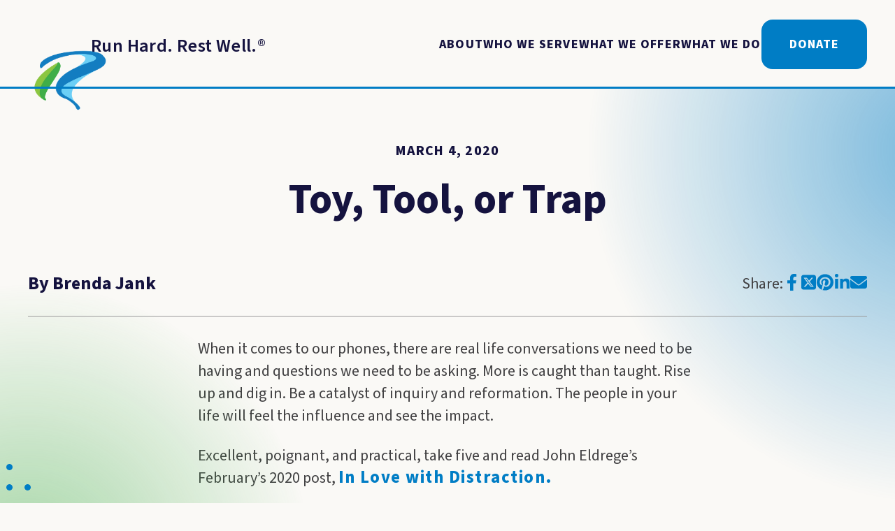

--- FILE ---
content_type: text/html; charset=UTF-8
request_url: https://runhardrestwell.org/toy-tool-or-trap/
body_size: 89858
content:

<!DOCTYPE html>
<html lang="en">
<head>
	<meta charset="utf-8">
<script type="text/javascript">
/* <![CDATA[ */
var gform;gform||(document.addEventListener("gform_main_scripts_loaded",function(){gform.scriptsLoaded=!0}),document.addEventListener("gform/theme/scripts_loaded",function(){gform.themeScriptsLoaded=!0}),window.addEventListener("DOMContentLoaded",function(){gform.domLoaded=!0}),gform={domLoaded:!1,scriptsLoaded:!1,themeScriptsLoaded:!1,isFormEditor:()=>"function"==typeof InitializeEditor,callIfLoaded:function(o){return!(!gform.domLoaded||!gform.scriptsLoaded||!gform.themeScriptsLoaded&&!gform.isFormEditor()||(gform.isFormEditor()&&console.warn("The use of gform.initializeOnLoaded() is deprecated in the form editor context and will be removed in Gravity Forms 3.1."),o(),0))},initializeOnLoaded:function(o){gform.callIfLoaded(o)||(document.addEventListener("gform_main_scripts_loaded",()=>{gform.scriptsLoaded=!0,gform.callIfLoaded(o)}),document.addEventListener("gform/theme/scripts_loaded",()=>{gform.themeScriptsLoaded=!0,gform.callIfLoaded(o)}),window.addEventListener("DOMContentLoaded",()=>{gform.domLoaded=!0,gform.callIfLoaded(o)}))},hooks:{action:{},filter:{}},addAction:function(o,r,e,t){gform.addHook("action",o,r,e,t)},addFilter:function(o,r,e,t){gform.addHook("filter",o,r,e,t)},doAction:function(o){gform.doHook("action",o,arguments)},applyFilters:function(o){return gform.doHook("filter",o,arguments)},removeAction:function(o,r){gform.removeHook("action",o,r)},removeFilter:function(o,r,e){gform.removeHook("filter",o,r,e)},addHook:function(o,r,e,t,n){null==gform.hooks[o][r]&&(gform.hooks[o][r]=[]);var d=gform.hooks[o][r];null==n&&(n=r+"_"+d.length),gform.hooks[o][r].push({tag:n,callable:e,priority:t=null==t?10:t})},doHook:function(r,o,e){var t;if(e=Array.prototype.slice.call(e,1),null!=gform.hooks[r][o]&&((o=gform.hooks[r][o]).sort(function(o,r){return o.priority-r.priority}),o.forEach(function(o){"function"!=typeof(t=o.callable)&&(t=window[t]),"action"==r?t.apply(null,e):e[0]=t.apply(null,e)})),"filter"==r)return e[0]},removeHook:function(o,r,t,n){var e;null!=gform.hooks[o][r]&&(e=(e=gform.hooks[o][r]).filter(function(o,r,e){return!!(null!=n&&n!=o.tag||null!=t&&t!=o.priority)}),gform.hooks[o][r]=e)}});
/* ]]> */
</script>

	<meta name="viewport" content="width=device-width, initial-scale=1, maximum-scale=1">
    	<meta name='robots' content='index, follow, max-image-preview:large, max-snippet:-1, max-video-preview:-1' />
	<style>img:is([sizes="auto" i], [sizes^="auto," i]) { contain-intrinsic-size: 3000px 1500px }</style>
	
	<!-- This site is optimized with the Yoast SEO plugin v26.5 - https://yoast.com/wordpress/plugins/seo/ -->
	<link rel="canonical" href="https://runhardrestwell.org/toy-tool-or-trap/" />
	<meta property="og:locale" content="en_US" />
	<meta property="og:type" content="article" />
	<meta property="og:title" content="Toy, Tool, or Trap - Run Hard. Rest Well." />
	<meta property="og:description" content="When it comes to our phones, there are real life conversations we need to be having and questions we need to be asking. More is caught than taught. Rise up and dig in. Be a catalyst of inquiry and reformation. The people in your life will feel the influence and see the impact.  Excellent, poignant, [&hellip;]" />
	<meta property="og:url" content="https://runhardrestwell.org/toy-tool-or-trap/" />
	<meta property="og:site_name" content="Run Hard. Rest Well." />
	<meta property="article:publisher" content="https://www.facebook.com/runhardrestwell" />
	<meta property="article:published_time" content="2020-03-04T10:00:00+00:00" />
	<meta property="og:image" content="https://bunny-wp-pullzone-bwgwx2inka.b-cdn.net/wp-content/uploads/2020/02/Tool-Toy-Trap.png" />
	<meta property="og:image:width" content="560" />
	<meta property="og:image:height" content="315" />
	<meta property="og:image:type" content="image/png" />
	<meta name="author" content="Brenda Jank" />
	<meta name="twitter:card" content="summary_large_image" />
	<meta name="twitter:creator" content="@runhardrestwell" />
	<meta name="twitter:site" content="@runhardrestwell" />
	<meta name="twitter:label1" content="Written by" />
	<meta name="twitter:data1" content="Brenda Jank" />
	<script type="application/ld+json" class="yoast-schema-graph">{"@context":"https://schema.org","@graph":[{"@type":"WebPage","@id":"https://runhardrestwell.org/toy-tool-or-trap/","url":"https://runhardrestwell.org/toy-tool-or-trap/","name":"Toy, Tool, or Trap - Run Hard. Rest Well.","isPartOf":{"@id":"https://runhardrestwell.org/#website"},"primaryImageOfPage":{"@id":"https://runhardrestwell.org/toy-tool-or-trap/#primaryimage"},"image":{"@id":"https://runhardrestwell.org/toy-tool-or-trap/#primaryimage"},"thumbnailUrl":"https://bunny-wp-pullzone-bwgwx2inka.b-cdn.net/wp-content/uploads/2020/02/Tool-Toy-Trap.png","datePublished":"2020-03-04T10:00:00+00:00","author":{"@id":"https://runhardrestwell.org/#/schema/person/a1aa394f1f9ebf233a6e0d26c92aac6c"},"breadcrumb":{"@id":"https://runhardrestwell.org/toy-tool-or-trap/#breadcrumb"},"inLanguage":"en-US","potentialAction":[{"@type":"ReadAction","target":["https://runhardrestwell.org/toy-tool-or-trap/"]}]},{"@type":"ImageObject","inLanguage":"en-US","@id":"https://runhardrestwell.org/toy-tool-or-trap/#primaryimage","url":"https://bunny-wp-pullzone-bwgwx2inka.b-cdn.net/wp-content/uploads/2020/02/Tool-Toy-Trap.png","contentUrl":"https://bunny-wp-pullzone-bwgwx2inka.b-cdn.net/wp-content/uploads/2020/02/Tool-Toy-Trap.png","width":560,"height":315},{"@type":"BreadcrumbList","@id":"https://runhardrestwell.org/toy-tool-or-trap/#breadcrumb","itemListElement":[{"@type":"ListItem","position":1,"name":"Home","item":"https://runhardrestwell.org/"},{"@type":"ListItem","position":2,"name":"Blog","item":"https://runhardrestwell.org/blog/"},{"@type":"ListItem","position":3,"name":"Toy, Tool, or Trap"}]},{"@type":"WebSite","@id":"https://runhardrestwell.org/#website","url":"https://runhardrestwell.org/","name":"Run Hard. Rest Well.","description":"Run with passion. Rest on purpose.","potentialAction":[{"@type":"SearchAction","target":{"@type":"EntryPoint","urlTemplate":"https://runhardrestwell.org/?s={search_term_string}"},"query-input":{"@type":"PropertyValueSpecification","valueRequired":true,"valueName":"search_term_string"}}],"inLanguage":"en-US"},{"@type":"Person","@id":"https://runhardrestwell.org/#/schema/person/a1aa394f1f9ebf233a6e0d26c92aac6c","name":"Brenda Jank","image":{"@type":"ImageObject","inLanguage":"en-US","@id":"https://runhardrestwell.org/#/schema/person/image/","url":"https://secure.gravatar.com/avatar/dd9fcd56f387c642c38008ada25dc173189bc9fb5679108e96dec0f028acbb1d?s=96&d=mm&r=g","contentUrl":"https://secure.gravatar.com/avatar/dd9fcd56f387c642c38008ada25dc173189bc9fb5679108e96dec0f028acbb1d?s=96&d=mm&r=g","caption":"Brenda Jank"}}]}</script>
	<!-- / Yoast SEO plugin. -->


<link rel='preconnect' href='https://bunny-wp-pullzone-bwgwx2inka.b-cdn.net' />
<link rel="stylesheet" href="https://bunny-wp-pullzone-bwgwx2inka.b-cdn.net/wp-includes/css/dist/block-library/style.min.css?ver=6.8.3">
<style id='classic-theme-styles-inline-css' type='text/css'>
/*! This file is auto-generated */
.wp-block-button__link{color:#fff;background-color:#32373c;border-radius:9999px;box-shadow:none;text-decoration:none;padding:calc(.667em + 2px) calc(1.333em + 2px);font-size:1.125em}.wp-block-file__button{background:#32373c;color:#fff;text-decoration:none}
</style>
<style id='safe-svg-svg-icon-style-inline-css' type='text/css'>
.safe-svg-cover{text-align:center}.safe-svg-cover .safe-svg-inside{display:inline-block;max-width:100%}.safe-svg-cover svg{fill:currentColor;height:100%;max-height:100%;max-width:100%;width:100%}

</style>
<style id='global-styles-inline-css' type='text/css'>
:root{--wp--preset--aspect-ratio--square: 1;--wp--preset--aspect-ratio--4-3: 4/3;--wp--preset--aspect-ratio--3-4: 3/4;--wp--preset--aspect-ratio--3-2: 3/2;--wp--preset--aspect-ratio--2-3: 2/3;--wp--preset--aspect-ratio--16-9: 16/9;--wp--preset--aspect-ratio--9-16: 9/16;--wp--preset--color--black: #000000;--wp--preset--color--cyan-bluish-gray: #abb8c3;--wp--preset--color--white: #ffffff;--wp--preset--color--pale-pink: #f78da7;--wp--preset--color--vivid-red: #cf2e2e;--wp--preset--color--luminous-vivid-orange: #ff6900;--wp--preset--color--luminous-vivid-amber: #fcb900;--wp--preset--color--light-green-cyan: #7bdcb5;--wp--preset--color--vivid-green-cyan: #00d084;--wp--preset--color--pale-cyan-blue: #8ed1fc;--wp--preset--color--vivid-cyan-blue: #0693e3;--wp--preset--color--vivid-purple: #9b51e0;--wp--preset--gradient--vivid-cyan-blue-to-vivid-purple: linear-gradient(135deg,rgba(6,147,227,1) 0%,rgb(155,81,224) 100%);--wp--preset--gradient--light-green-cyan-to-vivid-green-cyan: linear-gradient(135deg,rgb(122,220,180) 0%,rgb(0,208,130) 100%);--wp--preset--gradient--luminous-vivid-amber-to-luminous-vivid-orange: linear-gradient(135deg,rgba(252,185,0,1) 0%,rgba(255,105,0,1) 100%);--wp--preset--gradient--luminous-vivid-orange-to-vivid-red: linear-gradient(135deg,rgba(255,105,0,1) 0%,rgb(207,46,46) 100%);--wp--preset--gradient--very-light-gray-to-cyan-bluish-gray: linear-gradient(135deg,rgb(238,238,238) 0%,rgb(169,184,195) 100%);--wp--preset--gradient--cool-to-warm-spectrum: linear-gradient(135deg,rgb(74,234,220) 0%,rgb(151,120,209) 20%,rgb(207,42,186) 40%,rgb(238,44,130) 60%,rgb(251,105,98) 80%,rgb(254,248,76) 100%);--wp--preset--gradient--blush-light-purple: linear-gradient(135deg,rgb(255,206,236) 0%,rgb(152,150,240) 100%);--wp--preset--gradient--blush-bordeaux: linear-gradient(135deg,rgb(254,205,165) 0%,rgb(254,45,45) 50%,rgb(107,0,62) 100%);--wp--preset--gradient--luminous-dusk: linear-gradient(135deg,rgb(255,203,112) 0%,rgb(199,81,192) 50%,rgb(65,88,208) 100%);--wp--preset--gradient--pale-ocean: linear-gradient(135deg,rgb(255,245,203) 0%,rgb(182,227,212) 50%,rgb(51,167,181) 100%);--wp--preset--gradient--electric-grass: linear-gradient(135deg,rgb(202,248,128) 0%,rgb(113,206,126) 100%);--wp--preset--gradient--midnight: linear-gradient(135deg,rgb(2,3,129) 0%,rgb(40,116,252) 100%);--wp--preset--font-size--small: 13px;--wp--preset--font-size--medium: 20px;--wp--preset--font-size--large: 36px;--wp--preset--font-size--x-large: 42px;--wp--preset--spacing--20: 0.44rem;--wp--preset--spacing--30: 0.67rem;--wp--preset--spacing--40: 1rem;--wp--preset--spacing--50: 1.5rem;--wp--preset--spacing--60: 2.25rem;--wp--preset--spacing--70: 3.38rem;--wp--preset--spacing--80: 5.06rem;--wp--preset--shadow--natural: 6px 6px 9px rgba(0, 0, 0, 0.2);--wp--preset--shadow--deep: 12px 12px 50px rgba(0, 0, 0, 0.4);--wp--preset--shadow--sharp: 6px 6px 0px rgba(0, 0, 0, 0.2);--wp--preset--shadow--outlined: 6px 6px 0px -3px rgba(255, 255, 255, 1), 6px 6px rgba(0, 0, 0, 1);--wp--preset--shadow--crisp: 6px 6px 0px rgba(0, 0, 0, 1);}:where(.is-layout-flex){gap: 0.5em;}:where(.is-layout-grid){gap: 0.5em;}body .is-layout-flex{display: flex;}.is-layout-flex{flex-wrap: wrap;align-items: center;}.is-layout-flex > :is(*, div){margin: 0;}body .is-layout-grid{display: grid;}.is-layout-grid > :is(*, div){margin: 0;}:where(.wp-block-columns.is-layout-flex){gap: 2em;}:where(.wp-block-columns.is-layout-grid){gap: 2em;}:where(.wp-block-post-template.is-layout-flex){gap: 1.25em;}:where(.wp-block-post-template.is-layout-grid){gap: 1.25em;}.has-black-color{color: var(--wp--preset--color--black) !important;}.has-cyan-bluish-gray-color{color: var(--wp--preset--color--cyan-bluish-gray) !important;}.has-white-color{color: var(--wp--preset--color--white) !important;}.has-pale-pink-color{color: var(--wp--preset--color--pale-pink) !important;}.has-vivid-red-color{color: var(--wp--preset--color--vivid-red) !important;}.has-luminous-vivid-orange-color{color: var(--wp--preset--color--luminous-vivid-orange) !important;}.has-luminous-vivid-amber-color{color: var(--wp--preset--color--luminous-vivid-amber) !important;}.has-light-green-cyan-color{color: var(--wp--preset--color--light-green-cyan) !important;}.has-vivid-green-cyan-color{color: var(--wp--preset--color--vivid-green-cyan) !important;}.has-pale-cyan-blue-color{color: var(--wp--preset--color--pale-cyan-blue) !important;}.has-vivid-cyan-blue-color{color: var(--wp--preset--color--vivid-cyan-blue) !important;}.has-vivid-purple-color{color: var(--wp--preset--color--vivid-purple) !important;}.has-black-background-color{background-color: var(--wp--preset--color--black) !important;}.has-cyan-bluish-gray-background-color{background-color: var(--wp--preset--color--cyan-bluish-gray) !important;}.has-white-background-color{background-color: var(--wp--preset--color--white) !important;}.has-pale-pink-background-color{background-color: var(--wp--preset--color--pale-pink) !important;}.has-vivid-red-background-color{background-color: var(--wp--preset--color--vivid-red) !important;}.has-luminous-vivid-orange-background-color{background-color: var(--wp--preset--color--luminous-vivid-orange) !important;}.has-luminous-vivid-amber-background-color{background-color: var(--wp--preset--color--luminous-vivid-amber) !important;}.has-light-green-cyan-background-color{background-color: var(--wp--preset--color--light-green-cyan) !important;}.has-vivid-green-cyan-background-color{background-color: var(--wp--preset--color--vivid-green-cyan) !important;}.has-pale-cyan-blue-background-color{background-color: var(--wp--preset--color--pale-cyan-blue) !important;}.has-vivid-cyan-blue-background-color{background-color: var(--wp--preset--color--vivid-cyan-blue) !important;}.has-vivid-purple-background-color{background-color: var(--wp--preset--color--vivid-purple) !important;}.has-black-border-color{border-color: var(--wp--preset--color--black) !important;}.has-cyan-bluish-gray-border-color{border-color: var(--wp--preset--color--cyan-bluish-gray) !important;}.has-white-border-color{border-color: var(--wp--preset--color--white) !important;}.has-pale-pink-border-color{border-color: var(--wp--preset--color--pale-pink) !important;}.has-vivid-red-border-color{border-color: var(--wp--preset--color--vivid-red) !important;}.has-luminous-vivid-orange-border-color{border-color: var(--wp--preset--color--luminous-vivid-orange) !important;}.has-luminous-vivid-amber-border-color{border-color: var(--wp--preset--color--luminous-vivid-amber) !important;}.has-light-green-cyan-border-color{border-color: var(--wp--preset--color--light-green-cyan) !important;}.has-vivid-green-cyan-border-color{border-color: var(--wp--preset--color--vivid-green-cyan) !important;}.has-pale-cyan-blue-border-color{border-color: var(--wp--preset--color--pale-cyan-blue) !important;}.has-vivid-cyan-blue-border-color{border-color: var(--wp--preset--color--vivid-cyan-blue) !important;}.has-vivid-purple-border-color{border-color: var(--wp--preset--color--vivid-purple) !important;}.has-vivid-cyan-blue-to-vivid-purple-gradient-background{background: var(--wp--preset--gradient--vivid-cyan-blue-to-vivid-purple) !important;}.has-light-green-cyan-to-vivid-green-cyan-gradient-background{background: var(--wp--preset--gradient--light-green-cyan-to-vivid-green-cyan) !important;}.has-luminous-vivid-amber-to-luminous-vivid-orange-gradient-background{background: var(--wp--preset--gradient--luminous-vivid-amber-to-luminous-vivid-orange) !important;}.has-luminous-vivid-orange-to-vivid-red-gradient-background{background: var(--wp--preset--gradient--luminous-vivid-orange-to-vivid-red) !important;}.has-very-light-gray-to-cyan-bluish-gray-gradient-background{background: var(--wp--preset--gradient--very-light-gray-to-cyan-bluish-gray) !important;}.has-cool-to-warm-spectrum-gradient-background{background: var(--wp--preset--gradient--cool-to-warm-spectrum) !important;}.has-blush-light-purple-gradient-background{background: var(--wp--preset--gradient--blush-light-purple) !important;}.has-blush-bordeaux-gradient-background{background: var(--wp--preset--gradient--blush-bordeaux) !important;}.has-luminous-dusk-gradient-background{background: var(--wp--preset--gradient--luminous-dusk) !important;}.has-pale-ocean-gradient-background{background: var(--wp--preset--gradient--pale-ocean) !important;}.has-electric-grass-gradient-background{background: var(--wp--preset--gradient--electric-grass) !important;}.has-midnight-gradient-background{background: var(--wp--preset--gradient--midnight) !important;}.has-small-font-size{font-size: var(--wp--preset--font-size--small) !important;}.has-medium-font-size{font-size: var(--wp--preset--font-size--medium) !important;}.has-large-font-size{font-size: var(--wp--preset--font-size--large) !important;}.has-x-large-font-size{font-size: var(--wp--preset--font-size--x-large) !important;}
:where(.wp-block-post-template.is-layout-flex){gap: 1.25em;}:where(.wp-block-post-template.is-layout-grid){gap: 1.25em;}
:where(.wp-block-columns.is-layout-flex){gap: 2em;}:where(.wp-block-columns.is-layout-grid){gap: 2em;}
:root :where(.wp-block-pullquote){font-size: 1.5em;line-height: 1.6;}
</style>
<link rel="stylesheet" href="https://runhardrestwell.org/wp-content/plugins/useful-stories/assets/css/admin.css?ver=6.8.3">
<link rel="stylesheet" href="https://bunny-wp-pullzone-bwgwx2inka.b-cdn.net/wp-content/themes/useful-group/style.css?ver=1.0.20">
<link rel="stylesheet" href="https://bunny-wp-pullzone-bwgwx2inka.b-cdn.net/wp-content/themes/useful-group/assets/fonts/font-awesome/css/font-awesome.min.css?ver=6.8.3">
<link rel="stylesheet" href="https://bunny-wp-pullzone-bwgwx2inka.b-cdn.net/wp-content/themes/useful-group/assets/css/main.css?ver=1.0.20">
<link rel="stylesheet" href="https://bunny-wp-pullzone-bwgwx2inka.b-cdn.net/wp-content/themes/useful-group/assets/vendors/slick/slick.css?ver=1.0.20">
<script type="text/javascript" defer data-domain='runhardrestwell.org' data-api='https://runhardrestwell.org/wp-json/edd4c9/v1/f7a7/810d0d5a' data-cfasync='false' src="https://bunny-wp-pullzone-bwgwx2inka.b-cdn.net/wp-content/uploads/b1d0e6e7eb/a69fd45c.js?ver=1767424363" id="plausible-analytics-js"></script>
<script type="text/javascript" id="plausible-analytics-js-after">
/* <![CDATA[ */
window.plausible = window.plausible || function() { (window.plausible.q = window.plausible.q || []).push(arguments) }
/* ]]> */
</script>
<script type="text/javascript" id="plausible-form-submit-integration-js-extra">
/* <![CDATA[ */
var plausible_analytics_i18n = {"form_completions":"WP Form Completions"};
/* ]]> */
</script>
<script type="text/javascript" src="https://runhardrestwell.org/wp-content/plugins/plausible-analytics/assets/dist/js/plausible-form-submit-integration.js?ver=1764859461" id="plausible-form-submit-integration-js"></script>
<script type="text/javascript" src="https://bunny-wp-pullzone-bwgwx2inka.b-cdn.net/wp-includes/js/jquery/jquery.min.js?ver=3.7.1" id="jquery-core-js"></script>
<script type="text/javascript" src="https://bunny-wp-pullzone-bwgwx2inka.b-cdn.net/wp-includes/js/jquery/jquery-migrate.min.js?ver=3.4.1" id="jquery-migrate-js"></script>
<script>
    // Block presence of other buttons
    window.__Marker = {};
    </script><link rel="icon" href="https://bunny-wp-pullzone-bwgwx2inka.b-cdn.net/wp-content/uploads/2020/01/cropped-icon-rhrw-r-32x32.png" sizes="32x32" />
<link rel="icon" href="https://bunny-wp-pullzone-bwgwx2inka.b-cdn.net/wp-content/uploads/2020/01/cropped-icon-rhrw-r-192x192.png" sizes="192x192" />
<link rel="apple-touch-icon" href="https://bunny-wp-pullzone-bwgwx2inka.b-cdn.net/wp-content/uploads/2020/01/cropped-icon-rhrw-r-180x180.png" />
<meta name="msapplication-TileImage" content="https://bunny-wp-pullzone-bwgwx2inka.b-cdn.net/wp-content/uploads/2020/01/cropped-icon-rhrw-r-270x270.png" />
		<style type="text/css" id="wp-custom-css">
			.gfield--type-honeypot{
	display: none;
}
.gravity-theme.typewheel--event_wrapper {
  background-color: rgba( 200, 200, 200, .2 );
  padding: 2em;
  border-radius: 25px;
}

#field_2_10{
	display: none;
}

.gform-page-footer{
	display: flex;
	align-items: center;
}

.gform-loader{
	 width: 48px;
    height: 48px;
    border: 5px solid #FFF;
    border-bottom-color: #007dc5;
    border-radius: 50%;
    display: inline-block;
    box-sizing: border-box;
    animation: rotation 1s linear infinite;
}

.gform_confirmation_message{
	font-family: source-sans-pro;
	font-weight: 600;
	font-size: 1.25em;
	line-height: 1.5em;
	color: var(--text--heading-color);
}

@keyframes rotation {
    0% {
        transform: rotate(0deg);
    }
    100% {
        transform: rotate(360deg);
    }
} 

.o-footer__subscribe-form .gform_confirmation_message{
	color: var(--text--inverted-color);
}

.o-footer__subscribe-form .gform-footer{
	display: flex;
	align-items: center;
}

.o-footer__subscribe-form .gform-loader{
	width: 20px;
	height: 20px;
}		</style>
		    <title>Toy, Tool, or Trap - Run Hard. Rest Well.</title>
</head>

<body class="wp-singular single t-post t-format-standard wp-theme-useful-group p-toy-tool-or-trap">
    
    

    
    
        <a
                        class="u-skip a-button"
            href="#content"
                                >        Skip To Content    </a>

    
    <header class="o-header">
        
        <div class="o-header__container u-container">
            
<a
    class="o-header__logo"
    href="https://runhardrestwell.org"
    title="Return to Homepage"    aria-label="Return to Homepage"
>
    <p class="o-header__logo-text"><span class="o-header__logo-r"><svg xmlns="http://www.w3.org/2000/svg" xmlns:xlink="http://www.w3.org/1999/xlink" width="119.718" height="102.247" viewBox="0 0 119.718 102.247">
  <defs>
    <clipPath id="clip-path">
      <path id="Path_28" data-name="Path 28" d="M1899.41,111.229l-33.789,19.78-8.839,52.876,25.2,19.975,17.431-8.718,23.361,18.334,20.086-5.051-4.786-13.284-5.949-19.478,5.949-13.148,25.989-12.158,12.439-19.349-18.436-19.78Z" transform="translate(-1856.782 -111.229)" fill="none" stroke="#707070" stroke-width="1"/>
    </clipPath>
    <clipPath id="clip-path-2">
      <rect id="Rectangle_73" data-name="Rectangle 73" width="320.272" height="145.317" fill="none"/>
    </clipPath>
  </defs>
  <g id="Mask_Group_3" data-name="Mask Group 3" clip-path="url(#clip-path)">
    <g id="Group_31" data-name="Group 31" transform="translate(7.418 -20.226)">
      <g id="Group_30" data-name="Group 30" clip-path="url(#clip-path-2)">
        <g id="Group_29" data-name="Group 29" transform="translate(0 0)">
          <g id="Group_28" data-name="Group 28" clip-path="url(#clip-path-2)">
            <image id="Rectangle_71" data-name="Rectangle 71" width="319.312" height="145.317" xlink:href="[data-uri]"/>
          </g>
        </g>
      </g>
    </g>
  </g>
</svg>
</span>Run Hard. Rest Well.<span>®</span></p>
</a><div id="main-nav" class="o-header__items">
    <nav class="o-header__nav m-page-nav"><ul class="m-page-nav__list"><li class="m-page-nav__item   m-page-nav__item--parent  menu-item-type-post_type menu-item-object-page menu-item-has-children"><a href="https://runhardrestwell.org/about/" class="m-page-nav__link a-nav-link" id="314-314">About</a>
<ul class="m-page-nav__sub-list">
	<li class="m-page-nav__sub-item     menu-item-type-post_type menu-item-object-page"><a href="https://runhardrestwell.org/about/" class="m-page-nav__link a-nav-link" id="our-vision-15633">Our Vision</a></li>
	<li class="m-page-nav__sub-item     menu-item-type-post_type_archive menu-item-object-seminar"><a href="https://runhardrestwell.org/seminars-retreats/" class="m-page-nav__link a-nav-link" id="15570-15570">Our Events</a></li>
	<li class="m-page-nav__sub-item    "><a href="https://runhardrestwell.org/about/#team" class="m-page-nav__link a-nav-link" id="our-team-15553">Our Team</a></li>
	<li class="m-page-nav__sub-item     menu-item-home"><a href="https://runhardrestwell.org/#whats-new" class="m-page-nav__link a-nav-link" id="whats-new-15634">What&#8217;s New</a></li>
	<li class="m-page-nav__sub-item     menu-item-type-post_type menu-item-object-page"><a href="https://runhardrestwell.org/contact-us/" class="m-page-nav__link a-nav-link" id="15546-15546">Contact Us</a></li>
</ul>
</li>
<li class="m-page-nav__item   m-page-nav__item--parent  menu-item-home menu-item-has-children"><a href="https://runhardrestwell.org/#who-we-serve" class="m-page-nav__link a-nav-link" id="who-we-serve-15557">Who We Serve</a>
<ul class="m-page-nav__sub-list">
	<li class="m-page-nav__sub-item    "><a href="https://runhardrestwell.org/group/organizations/" class="m-page-nav__link a-nav-link" id="organizations-15562">Organizations</a></li>
	<li class="m-page-nav__sub-item    "><a href="https://runhardrestwell.org/group/ministries/" class="m-page-nav__link a-nav-link" id="ministries-15561">Ministries</a></li>
	<li class="m-page-nav__sub-item    "><a href="https://runhardrestwell.org/churches/" class="m-page-nav__link a-nav-link" id="churches-15635">Churches</a></li>
	<li class="m-page-nav__sub-item    "><a href="https://runhardrestwell.org/group/schools/" class="m-page-nav__link a-nav-link" id="schools-15563">Schools</a></li>
	<li class="m-page-nav__sub-item    "><a href="https://runhardrestwell.org/group/individuals/" class="m-page-nav__link a-nav-link" id="individuals-15560">Individuals</a></li>
	<li class="m-page-nav__sub-item    "><a href="https://runhardrestwell.org/group/families/" class="m-page-nav__link a-nav-link" id="families-15559">Families</a></li>
	<li class="m-page-nav__sub-item    "><a href="https://runhardrestwell.org/group/themovement" class="m-page-nav__link a-nav-link" id="the-movement-15558">The Movement</a></li>
</ul>
</li>
<li class="m-page-nav__item   m-page-nav__item--parent  menu-item-has-children"><a href="https://runhardrestwell.org/seminars-retreats/#what-we-offer" class="m-page-nav__link a-nav-link" id="what-we-do-2-15542">What We Offer</a>
<ul class="m-page-nav__sub-list">
	<li class="m-page-nav__sub-item     menu-item-type-post_type_archive menu-item-object-event"><a href="https://runhardrestwell.org/events/" class="m-page-nav__link a-nav-link" id="community-events-15565">Community Events</a></li>
	<li class="m-page-nav__sub-item     menu-item-type-post_type menu-item-object-page current_page_parent"><a href="https://runhardrestwell.org/blog/" class="m-page-nav__link a-nav-link" id="15566-15566">Blog</a></li>
	<li class="m-page-nav__sub-item    "><a href="https://runhardrestwell.org/free-resources/" class="m-page-nav__link a-nav-link" id="free-stuff-15568">Free Stuff</a></li>
	<li class="m-page-nav__sub-item    "><a href="https://store.runhardrestwell.org/" class="m-page-nav__link a-nav-link" id="products-15597">Store</a></li>
	<li class="m-page-nav__sub-item    "><a href="https://runhardrestwell.org/faq/" class="m-page-nav__link a-nav-link" id="faq-15569">FAQ</a></li>
	<li class="m-page-nav__sub-item     menu-item-type-post_type menu-item-object-page"><a href="https://runhardrestwell.org/contact-us/" class="m-page-nav__link a-nav-link" id="request-a-speaker-15571">Request a Speaker</a></li>
</ul>
</li>
<li class="m-page-nav__item   m-page-nav__item--parent  menu-item-has-children"><a href="https://runhardrestwell.org/seminars-retreats/#what-we-offer" class="m-page-nav__link a-nav-link" id="what-we-offer-15543">What We Do</a>
<ul class="m-page-nav__sub-list">
	<li class="m-page-nav__sub-item     menu-item-type-post_type menu-item-object-page"><a href="https://runhardrestwell.org/seminars-retreats/" class="m-page-nav__link a-nav-link" id="seminars-15636">Seminars</a></li>
	<li class="m-page-nav__sub-item    "><a href="https://runhardrestwell.org/seminar/presenter-training/" class="m-page-nav__link a-nav-link" id="train-the-trainer-2-15621">Presenter Training</a></li>
	<li class="m-page-nav__sub-item    "><a href="https://runhardrestwell.org/organizational-rollout/" class="m-page-nav__link a-nav-link" id="organizational-initiatives-15662">Organizational Initiatives</a></li>
	<li class="m-page-nav__sub-item    "><a href="https://runhardrestwell.org/community-wide-impact/" class="m-page-nav__link a-nav-link" id="community-collaboration-15576">Community Collaboration</a></li>
	<li class="m-page-nav__sub-item    "><a href="https://runhardrestwell.org/disciples-making-disciples/" class="m-page-nav__link a-nav-link" id="consultation-15574">Disciple Making</a></li>
	<li class="m-page-nav__sub-item    "><a href="https://runhardrestwell.org/seminar/coaching/" class="m-page-nav__link a-nav-link" id="coaching-15573">Coaching</a></li>
</ul>
</li>
<li class="m-page-nav__item    m-page-nav__item-button menu-item-type-post_type menu-item-object-page"><a href="https://runhardrestwell.org/donate/" class="m-page-nav__link a-nav-link" id="15632-15632">Donate</a></li>
</ul></nav></div>
<button
        class="o-header__hamburger a-hamburger"
    type="button"
    aria-label="Toggle"        aria-expanded="false"
>
    <span class="a-hamburger__line"></span>    
    <span class="a-hamburger__line"></span>    
    <span class="a-hamburger__line"></span>
</button>        </div>

            </header>

    
    <main id="content" class="o-main" role="main">

    <section
                class="o-centered-content-hero"
    >
        <div class="o-centered-content-hero__accents"></div>
        <div class="o-centered-content-hero__container u-container">
            <div class="o-centered-content-hero__wrapper">
                <div class="o-centered-content-hero__header">
                    <p class="o-centered-content-hero__heading u-kicker">
                        March 4, 2020                    </p>

                                            <h1 class="o-centered-content-hero__subheading u-h1">
                            Toy, Tool, or Trap                        </h1>
                    
                    
                                    </div>
                                    <figure class="o-centered-content-hero__figure">
                        
            <img
            class  = "o-centered-content-hero__image a-image"
            src    = "https://bunny-wp-pullzone-bwgwx2inka.b-cdn.net/wp-content/uploads/2020/02/Tool-Toy-Trap.png"
            alt=" "                        sizes="(max-width: 600px) 600px, 100vw"            width  = '200'
            height = '200'
        >
                        </figure>
                            </div>
                            
<div class="o-centered-content-hero__sharelinks m-share-block">
    <div class="m-share-block__wrapper">
                    <p class="m-share-block__author u-h4">
                By Brenda Jank            </p>
        
        <div class="m-share-block__share">
            <p class="m-share-block__share-text">
                Share:
            </p>

            
    <div class="m-share-block__share-links m-social-media">
        <ul class="m-social-media__list">
                            <li class="m-social-media__item">
                    
<a 
    href       = "https://www.facebook.com/sharer/sharer.php?u=https://runhardrestwell.org/toy-tool-or-trap/"
    class      = "m-social-media__link a-social-media-link"
    aria-label = "Click to go to facebook"
    target     = "_blank"
>
    <svg xmlns="http://www.w3.org/2000/svg" viewBox="0 0 320 512"><!--! Font Awesome Free 6.4.2 by @fontawesome - https://fontawesome.com License - https://fontawesome.com/license/free (Icons: CC BY 4.0, Fonts: SIL OFL 1.1, Code: MIT License) Copyright 2023 Fonticons, Inc. --><path d="M279.14 288l14.22-92.66h-88.91v-60.13c0-25.35 12.42-50.06 52.24-50.06h40.42V6.26S260.43 0 225.36 0c-73.22 0-121.08 44.38-121.08 124.72v70.62H22.89V288h81.39v224h100.17V288z"/></svg></a>                </li>
                            <li class="m-social-media__item">
                    
<a 
    href       = "https://twitter.com/intent/tweet?text=March 4, 2020&url=https://runhardrestwell.org/toy-tool-or-trap/"
    class      = "m-social-media__link a-social-media-link"
    aria-label = "Click to go to twitter"
    target     = "_blank"
>
    <svg xmlns="http://www.w3.org/2000/svg" viewBox="0 0 448 512"><!--! Font Awesome Free 6.5.1 by @fontawesome - https://fontawesome.com License - https://fontawesome.com/license/free (Icons: CC BY 4.0, Fonts: SIL OFL 1.1, Code: MIT License) Copyright 2023 Fonticons, Inc. --><path d="M64 32C28.7 32 0 60.7 0 96V416c0 35.3 28.7 64 64 64H384c35.3 0 64-28.7 64-64V96c0-35.3-28.7-64-64-64H64zm297.1 84L257.3 234.6 379.4 396H283.8L209 298.1 123.3 396H75.8l111-126.9L69.7 116h98l67.7 89.5L313.6 116h47.5zM323.3 367.6L153.4 142.9H125.1L296.9 367.6h26.3z"/></svg></a>                </li>
                            <li class="m-social-media__item">
                    
<a 
    href       = "https://pinterest.com/pin/create/button/?url=https://runhardrestwell.org/toy-tool-or-trap/&media=https://runhardrestwell.org/wp-content/uploads/2020/02/Tool-Toy-Trap.png&description=March 4, 2020"
    class      = "m-social-media__link a-social-media-link"
    aria-label = "Click to go to pinterest"
    target     = "_blank"
>
    <svg xmlns="http://www.w3.org/2000/svg" viewBox="0 0 496 512"><!--! Font Awesome Free 6.5.1 by @fontawesome - https://fontawesome.com License - https://fontawesome.com/license/free (Icons: CC BY 4.0, Fonts: SIL OFL 1.1, Code: MIT License) Copyright 2023 Fonticons, Inc. --><path d="M496 256c0 137-111 248-248 248-25.6 0-50.2-3.9-73.4-11.1 10.1-16.5 25.2-43.5 30.8-65 3-11.6 15.4-59 15.4-59 8.1 15.4 31.7 28.5 56.8 28.5 74.8 0 128.7-68.8 128.7-154.3 0-81.9-66.9-143.2-152.9-143.2-107 0-163.9 71.8-163.9 150.1 0 36.4 19.4 81.7 50.3 96.1 4.7 2.2 7.2 1.2 8.3-3.3.8-3.4 5-20.3 6.9-28.1.6-2.5.3-4.7-1.7-7.1-10.1-12.5-18.3-35.3-18.3-56.6 0-54.7 41.4-107.6 112-107.6 60.9 0 103.6 41.5 103.6 100.9 0 67.1-33.9 113.6-78 113.6-24.3 0-42.6-20.1-36.7-44.8 7-29.5 20.5-61.3 20.5-82.6 0-19-10.2-34.9-31.4-34.9-24.9 0-44.9 25.7-44.9 60.2 0 22 7.4 36.8 7.4 36.8s-24.5 103.8-29 123.2c-5 21.4-3 51.6-.9 71.2C65.4 450.9 0 361.1 0 256 0 119 111 8 248 8s248 111 248 248z"/></svg></a>                </li>
                            <li class="m-social-media__item">
                    
<a 
    href       = "https://www.linkedin.com/shareArticle?mini=true&url=https://runhardrestwell.org/toy-tool-or-trap/&title=March 4, 2020"
    class      = "m-social-media__link a-social-media-link"
    aria-label = "Click to go to linkedin"
    target     = "_blank"
>
    <svg xmlns="http://www.w3.org/2000/svg" viewBox="0 0 448 512"><!--! Font Awesome Free 6.4.2 by @fontawesome - https://fontawesome.com License - https://fontawesome.com/license/free (Icons: CC BY 4.0, Fonts: SIL OFL 1.1, Code: MIT License) Copyright 2023 Fonticons, Inc. --><path d="M100.28 448H7.4V148.9h92.88zM53.79 108.1C24.09 108.1 0 83.5 0 53.8a53.79 53.79 0 0 1 107.58 0c0 29.7-24.1 54.3-53.79 54.3zM447.9 448h-92.68V302.4c0-34.7-.7-79.2-48.29-79.2-48.29 0-55.69 37.7-55.69 76.7V448h-92.78V148.9h89.08v40.8h1.3c12.4-23.5 42.69-48.3 87.88-48.3 94 0 111.28 61.9 111.28 142.3V448z"/></svg></a>                </li>
                            <li class="m-social-media__item">
                    
<a 
    href       = "mailto:?subject=March 4, 2020&body=https://runhardrestwell.org/toy-tool-or-trap/"
    class      = "m-social-media__link a-social-media-link"
    aria-label = "Click to go to email"
    target     = "_blank"
>
    <svg xmlns="http://www.w3.org/2000/svg" viewBox="0 0 512 512"><!--! Font Awesome Free 6.5.1 by @fontawesome - https://fontawesome.com License - https://fontawesome.com/license/free (Icons: CC BY 4.0, Fonts: SIL OFL 1.1, Code: MIT License) Copyright 2023 Fonticons, Inc. --><path d="M48 64C21.5 64 0 85.5 0 112c0 15.1 7.1 29.3 19.2 38.4L236.8 313.6c11.4 8.5 27 8.5 38.4 0L492.8 150.4c12.1-9.1 19.2-23.3 19.2-38.4c0-26.5-21.5-48-48-48H48zM0 176V384c0 35.3 28.7 64 64 64H448c35.3 0 64-28.7 64-64V176L294.4 339.2c-22.8 17.1-54 17.1-76.8 0L0 176z"/></svg></a>                </li>
                    </ul>
    </div>
        </div>
    </div>
    </div>                    </div>
    </section>


    <section
                class="o-wysiwyg-block o-wysiwyg-block--contained"
    >
        <div class="o-wysiwyg-block__container u-container">
            <div class="o-wysiwyg-block__wrapper">
                
    <div class="o-wysiwyg-block__wysiwyg m-wysiwyg">
        
<p>When it comes to our phones, there are real life conversations we need to be having and questions we need to be asking. More is caught than taught. Rise up and dig in. Be a catalyst of inquiry and reformation. The people in your life will feel the influence and see the impact. <br></p>



<p>Excellent, poignant, and practical, take five and read John Eldrege’s February’s 2020 post, <a href="https://bit.ly/38IKmRL">In Love with Distraction.</a></p>
    </div>


                
            </div>
        </div>
    </section>
    


<section class="o-comments comments-area" id="comments">
	<div class="o-comments__container u-container">

		
			</div>
</section>



</main>


<footer class="o-footer">
    
<div class="o-footer__dot-pattern a-dot-pattern">
            <div class="a-dot-pattern__row">
                                                                        <div class="a-dot-pattern__dot"><svg xmlns="http://www.w3.org/2000/svg" width="26" height="26" viewBox="0 0 26 26">
  <g id="Group_191" data-name="Group 191" transform="translate(-689 402)">
    <circle id="Ellipse_1171" data-name="Ellipse 1171" cx="4.5" cy="4.5" r="4.5" transform="translate(698 -393)" fill="#007dc5"/>
    <rect id="Rectangle_236" data-name="Rectangle 236" width="26" height="26" transform="translate(689 -402)" fill="none"/>
  </g>
</svg>
</div>
                                                                                                                                                                        </div>
            <div class="a-dot-pattern__row">
                                                                                                    <div class="a-dot-pattern__dot"><svg xmlns="http://www.w3.org/2000/svg" width="26" height="26" viewBox="0 0 26 26">
  <g id="Group_191" data-name="Group 191" transform="translate(-689 402)">
    <circle id="Ellipse_1171" data-name="Ellipse 1171" cx="4.5" cy="4.5" r="4.5" transform="translate(698 -393)" fill="#007dc5"/>
    <rect id="Rectangle_236" data-name="Rectangle 236" width="26" height="26" transform="translate(689 -402)" fill="none"/>
  </g>
</svg>
</div>
                                            <div class="a-dot-pattern__dot"><svg xmlns="http://www.w3.org/2000/svg" width="26" height="26" viewBox="0 0 26 26">
  <g id="Group_191" data-name="Group 191" transform="translate(-689 402)">
    <circle id="Ellipse_1171" data-name="Ellipse 1171" cx="4.5" cy="4.5" r="4.5" transform="translate(698 -393)" fill="#007dc5"/>
    <rect id="Rectangle_236" data-name="Rectangle 236" width="26" height="26" transform="translate(689 -402)" fill="none"/>
  </g>
</svg>
</div>
                                                                                                                                            </div>
            <div class="a-dot-pattern__row">
                                                                                                                                <div class="a-dot-pattern__dot"><svg xmlns="http://www.w3.org/2000/svg" width="26" height="26" viewBox="0 0 26 26">
  <g id="Group_191" data-name="Group 191" transform="translate(-689 402)">
    <circle id="Ellipse_1171" data-name="Ellipse 1171" cx="4.5" cy="4.5" r="4.5" transform="translate(698 -393)" fill="#007dc5"/>
    <rect id="Rectangle_236" data-name="Rectangle 236" width="26" height="26" transform="translate(689 -402)" fill="none"/>
  </g>
</svg>
</div>
                                            <div class="a-dot-pattern__dot"><svg xmlns="http://www.w3.org/2000/svg" width="26" height="26" viewBox="0 0 26 26">
  <g id="Group_191" data-name="Group 191" transform="translate(-689 402)">
    <circle id="Ellipse_1171" data-name="Ellipse 1171" cx="4.5" cy="4.5" r="4.5" transform="translate(698 -393)" fill="#007dc5"/>
    <rect id="Rectangle_236" data-name="Rectangle 236" width="26" height="26" transform="translate(689 -402)" fill="none"/>
  </g>
</svg>
</div>
                                            <div class="a-dot-pattern__dot"><svg xmlns="http://www.w3.org/2000/svg" width="26" height="26" viewBox="0 0 26 26">
  <g id="Group_191" data-name="Group 191" transform="translate(-689 402)">
    <circle id="Ellipse_1171" data-name="Ellipse 1171" cx="4.5" cy="4.5" r="4.5" transform="translate(698 -393)" fill="#007dc5"/>
    <rect id="Rectangle_236" data-name="Rectangle 236" width="26" height="26" transform="translate(689 -402)" fill="none"/>
  </g>
</svg>
</div>
                                                                                                                </div>
            <div class="a-dot-pattern__row">
                                                                                                                                                            <div class="a-dot-pattern__dot"><svg xmlns="http://www.w3.org/2000/svg" width="26" height="26" viewBox="0 0 26 26">
  <g id="Group_191" data-name="Group 191" transform="translate(-689 402)">
    <circle id="Ellipse_1171" data-name="Ellipse 1171" cx="4.5" cy="4.5" r="4.5" transform="translate(698 -393)" fill="#007dc5"/>
    <rect id="Rectangle_236" data-name="Rectangle 236" width="26" height="26" transform="translate(689 -402)" fill="none"/>
  </g>
</svg>
</div>
                                            <div class="a-dot-pattern__dot"><svg xmlns="http://www.w3.org/2000/svg" width="26" height="26" viewBox="0 0 26 26">
  <g id="Group_191" data-name="Group 191" transform="translate(-689 402)">
    <circle id="Ellipse_1171" data-name="Ellipse 1171" cx="4.5" cy="4.5" r="4.5" transform="translate(698 -393)" fill="#007dc5"/>
    <rect id="Rectangle_236" data-name="Rectangle 236" width="26" height="26" transform="translate(689 -402)" fill="none"/>
  </g>
</svg>
</div>
                                            <div class="a-dot-pattern__dot"><svg xmlns="http://www.w3.org/2000/svg" width="26" height="26" viewBox="0 0 26 26">
  <g id="Group_191" data-name="Group 191" transform="translate(-689 402)">
    <circle id="Ellipse_1171" data-name="Ellipse 1171" cx="4.5" cy="4.5" r="4.5" transform="translate(698 -393)" fill="#007dc5"/>
    <rect id="Rectangle_236" data-name="Rectangle 236" width="26" height="26" transform="translate(689 -402)" fill="none"/>
  </g>
</svg>
</div>
                                                                                    </div>
            <div class="a-dot-pattern__row">
                                                                                                                                                                                        <div class="a-dot-pattern__dot"><svg xmlns="http://www.w3.org/2000/svg" width="26" height="26" viewBox="0 0 26 26">
  <g id="Group_191" data-name="Group 191" transform="translate(-689 402)">
    <circle id="Ellipse_1171" data-name="Ellipse 1171" cx="4.5" cy="4.5" r="4.5" transform="translate(698 -393)" fill="#007dc5"/>
    <rect id="Rectangle_236" data-name="Rectangle 236" width="26" height="26" transform="translate(689 -402)" fill="none"/>
  </g>
</svg>
</div>
                                            <div class="a-dot-pattern__dot"><svg xmlns="http://www.w3.org/2000/svg" width="26" height="26" viewBox="0 0 26 26">
  <g id="Group_191" data-name="Group 191" transform="translate(-689 402)">
    <circle id="Ellipse_1171" data-name="Ellipse 1171" cx="4.5" cy="4.5" r="4.5" transform="translate(698 -393)" fill="#007dc5"/>
    <rect id="Rectangle_236" data-name="Rectangle 236" width="26" height="26" transform="translate(689 -402)" fill="none"/>
  </g>
</svg>
</div>
                                            <div class="a-dot-pattern__dot"><svg xmlns="http://www.w3.org/2000/svg" width="26" height="26" viewBox="0 0 26 26">
  <g id="Group_191" data-name="Group 191" transform="translate(-689 402)">
    <circle id="Ellipse_1171" data-name="Ellipse 1171" cx="4.5" cy="4.5" r="4.5" transform="translate(698 -393)" fill="#007dc5"/>
    <rect id="Rectangle_236" data-name="Rectangle 236" width="26" height="26" transform="translate(689 -402)" fill="none"/>
  </g>
</svg>
</div>
                                                        </div>
    </div>    <div class="o-footer__container u-container">
        
<div class="o-footer__subscribe">
    <h4 class="o-footer__subscribe-heading u-h4">
        Sign up for our once-a-week blogs. They are short, sweet, and meaty.    </h4>

    
    <div class="o-footer__subscribe-form m-gravity-form">
        
                <div class='gf_browser_chrome gform_wrapper gravity-theme gform-theme--no-framework' data-form-theme='gravity-theme' data-form-index='0' id='gform_wrapper_1' ><div id='gf_1' class='gform_anchor' tabindex='-1'></div><form method='post' enctype='multipart/form-data' target='gform_ajax_frame_1' id='gform_1'  action='/toy-tool-or-trap/#gf_1' data-formid='1' novalidate>
                        <div class='gform-body gform_body'><div id='gform_fields_1' class='gform_fields top_label form_sublabel_below description_below validation_below'><div id="field_1_4" class="gfield gfield--type-honeypot gform_validation_container field_sublabel_below gfield--has-description field_description_below field_validation_below gfield_visibility_visible gh-field-status-"  data-field-class="gh-field-status-" ><label class='gfield_label gform-field-label' for='input_1_4'>Instagram</label><div class='ginput_container'><input name='input_4' id='input_1_4' type='text' value='' autocomplete='new-password'/></div><div class='gfield_description' id='gfield_description_1_4'>This field is for validation purposes and should be left unchanged.</div></div><div id="field_1_3" class="gfield gfield--type-email gfield--input-type-email gfield--width-full field_sublabel_below gfield--no-description field_description_below field_validation_below gfield_visibility_visible gh-field-status- gpev-field"  data-field-class="gh-field-status- gpev-field" ><label class='gfield_label gform-field-label' for='input_1_3'>Email Address</label><div class='ginput_container ginput_container_email'>
                            <input name='input_3' id='input_1_3' type='email' value='' class='large'   placeholder='Email Address'  aria-invalid="false"  />
                        </div></div></div></div>
        <div class='gform-footer gform_footer top_label'> <button id='gform_submit_button_1' class='a-button' onclick='gform.submission.handleButtonClick(this);' data-submission-type='submit' value='Sign Up' >Sign Up</button> <input type='hidden' name='gform_ajax' value='form_id=1&amp;title=&amp;description=&amp;tabindex=0&amp;theme=gravity-theme&amp;hash=a3009f4c6a07ff742f42b96552009bbd' /><input type='hidden' class='gform_hidden' name='gform_submission_speeds' value='{&quot;pages&quot;:[]}' />
            <input type='hidden' class='gform_hidden' name='gform_submission_method' data-js='gform_submission_method_1' value='iframe' />
            <input type='hidden' class='gform_hidden' name='gform_theme' data-js='gform_theme_1' id='gform_theme_1' value='gravity-theme' />
            <input type='hidden' class='gform_hidden' name='gform_style_settings' data-js='gform_style_settings_1' id='gform_style_settings_1' value='' />
            <input type='hidden' class='gform_hidden' name='is_submit_1' value='1' />
            <input type='hidden' class='gform_hidden' name='gform_submit' value='1' />
            
            <input type='hidden' class='gform_hidden' name='gform_unique_id' value='' />
            <input type='hidden' class='gform_hidden' name='state_1' value='WyJbXSIsIjkxMGVkNmI2YmEwMzE4Y2IwOWUzMTgyNTA1Y2I1NDQ1Il0=' />
            <input type='hidden' autocomplete='off' class='gform_hidden' name='gform_target_page_number_1' id='gform_target_page_number_1' value='0' />
            <input type='hidden' autocomplete='off' class='gform_hidden' name='gform_source_page_number_1' id='gform_source_page_number_1' value='1' />
            <input type='hidden' name='gform_field_values' value='' />
            
        </div>
                        </form>
                        </div>
		                <iframe style='display:none;width:0px;height:0px;' src='about:blank' name='gform_ajax_frame_1' id='gform_ajax_frame_1' title='This iframe contains the logic required to handle Ajax powered Gravity Forms.'></iframe>
		                <script type="text/javascript">
/* <![CDATA[ */
 gform.initializeOnLoaded( function() {gformInitSpinner( 1, 'https://runhardrestwell.org/wp-content/plugins/gravityforms/images/spinner.svg', true );jQuery('#gform_ajax_frame_1').on('load',function(){var contents = jQuery(this).contents().find('*').html();var is_postback = contents.indexOf('GF_AJAX_POSTBACK') >= 0;if(!is_postback){return;}var form_content = jQuery(this).contents().find('#gform_wrapper_1');var is_confirmation = jQuery(this).contents().find('#gform_confirmation_wrapper_1').length > 0;var is_redirect = contents.indexOf('gformRedirect(){') >= 0;var is_form = form_content.length > 0 && ! is_redirect && ! is_confirmation;var mt = parseInt(jQuery('html').css('margin-top'), 10) + parseInt(jQuery('body').css('margin-top'), 10) + 100;if(is_form){jQuery('#gform_wrapper_1').html(form_content.html());if(form_content.hasClass('gform_validation_error')){jQuery('#gform_wrapper_1').addClass('gform_validation_error');} else {jQuery('#gform_wrapper_1').removeClass('gform_validation_error');}setTimeout( function() { /* delay the scroll by 50 milliseconds to fix a bug in chrome */ jQuery(document).scrollTop(jQuery('#gform_wrapper_1').offset().top - mt); }, 50 );if(window['gformInitDatepicker']) {gformInitDatepicker();}if(window['gformInitPriceFields']) {gformInitPriceFields();}var current_page = jQuery('#gform_source_page_number_1').val();gformInitSpinner( 1, 'https://runhardrestwell.org/wp-content/plugins/gravityforms/images/spinner.svg', true );jQuery(document).trigger('gform_page_loaded', [1, current_page]);window['gf_submitting_1'] = false;}else if(!is_redirect){var confirmation_content = jQuery(this).contents().find('.GF_AJAX_POSTBACK').html();if(!confirmation_content){confirmation_content = contents;}jQuery('#gform_wrapper_1').replaceWith(confirmation_content);jQuery(document).scrollTop(jQuery('#gf_1').offset().top - mt);jQuery(document).trigger('gform_confirmation_loaded', [1]);window['gf_submitting_1'] = false;wp.a11y.speak(jQuery('#gform_confirmation_message_1').text());}else{jQuery('#gform_1').append(contents);if(window['gformRedirect']) {gformRedirect();}}jQuery(document).trigger("gform_pre_post_render", [{ formId: "1", currentPage: "current_page", abort: function() { this.preventDefault(); } }]);        if (event && event.defaultPrevented) {                return;        }        const gformWrapperDiv = document.getElementById( "gform_wrapper_1" );        if ( gformWrapperDiv ) {            const visibilitySpan = document.createElement( "span" );            visibilitySpan.id = "gform_visibility_test_1";            gformWrapperDiv.insertAdjacentElement( "afterend", visibilitySpan );        }        const visibilityTestDiv = document.getElementById( "gform_visibility_test_1" );        let postRenderFired = false;        function triggerPostRender() {            if ( postRenderFired ) {                return;            }            postRenderFired = true;            gform.core.triggerPostRenderEvents( 1, current_page );            if ( visibilityTestDiv ) {                visibilityTestDiv.parentNode.removeChild( visibilityTestDiv );            }        }        function debounce( func, wait, immediate ) {            var timeout;            return function() {                var context = this, args = arguments;                var later = function() {                    timeout = null;                    if ( !immediate ) func.apply( context, args );                };                var callNow = immediate && !timeout;                clearTimeout( timeout );                timeout = setTimeout( later, wait );                if ( callNow ) func.apply( context, args );            };        }        const debouncedTriggerPostRender = debounce( function() {            triggerPostRender();        }, 200 );        if ( visibilityTestDiv && visibilityTestDiv.offsetParent === null ) {            const observer = new MutationObserver( ( mutations ) => {                mutations.forEach( ( mutation ) => {                    if ( mutation.type === 'attributes' && visibilityTestDiv.offsetParent !== null ) {                        debouncedTriggerPostRender();                        observer.disconnect();                    }                });            });            observer.observe( document.body, {                attributes: true,                childList: false,                subtree: true,                attributeFilter: [ 'style', 'class' ],            });        } else {            triggerPostRender();        }    } );} ); 
/* ]]> */
</script>
    </div>
</div><div class="o-footer__items">
    <nav class="o-footer__nav m-page-nav"><ul class="m-page-nav__list"><li class="m-page-nav__item    "><a href="https://runhardrestwell.org/contact-us/#form" class="m-page-nav__link a-nav-link" id="become-a-speaker-9">Become A Speaker</a></li>
<li class="m-page-nav__item    "><a href="https://store.runhardrestwell.org/" class="m-page-nav__link a-nav-link" id="explore-our-resources-11">Explore Our Resources</a></li>
<li class="m-page-nav__item     menu-item-type-post_type menu-item-object-page"><a href="https://runhardrestwell.org/contact-us/" class="m-page-nav__link a-nav-link" id="contact-us-2-15392">Contact Us</a></li>
</ul></nav></div>

    <div class="o-footer__social m-social-media">
        <ul class="m-social-media__list">
                            <li class="m-social-media__item">
                    
<a 
    href       = "https://www.facebook.com/runhardrestwell"
    class      = "m-social-media__link a-social-media-link"
    aria-label = "Click to go to facebook"
    target     = "_blank"
>
    <svg xmlns="http://www.w3.org/2000/svg" viewBox="0 0 320 512"><!--! Font Awesome Free 6.4.2 by @fontawesome - https://fontawesome.com License - https://fontawesome.com/license/free (Icons: CC BY 4.0, Fonts: SIL OFL 1.1, Code: MIT License) Copyright 2023 Fonticons, Inc. --><path d="M279.14 288l14.22-92.66h-88.91v-60.13c0-25.35 12.42-50.06 52.24-50.06h40.42V6.26S260.43 0 225.36 0c-73.22 0-121.08 44.38-121.08 124.72v70.62H22.89V288h81.39v224h100.17V288z"/></svg></a>                </li>
                            <li class="m-social-media__item">
                    
<a 
    href       = "https://www.instagram.com/runhardrestwell/"
    class      = "m-social-media__link a-social-media-link"
    aria-label = "Click to go to instagram"
    target     = "_blank"
>
    <svg xmlns="http://www.w3.org/2000/svg" viewBox="0 0 448 512"><!--! Font Awesome Free 6.4.2 by @fontawesome - https://fontawesome.com License - https://fontawesome.com/license/free (Icons: CC BY 4.0, Fonts: SIL OFL 1.1, Code: MIT License) Copyright 2023 Fonticons, Inc. --><path d="M224.1 141c-63.6 0-114.9 51.3-114.9 114.9s51.3 114.9 114.9 114.9S339 319.5 339 255.9 287.7 141 224.1 141zm0 189.6c-41.1 0-74.7-33.5-74.7-74.7s33.5-74.7 74.7-74.7 74.7 33.5 74.7 74.7-33.6 74.7-74.7 74.7zm146.4-194.3c0 14.9-12 26.8-26.8 26.8-14.9 0-26.8-12-26.8-26.8s12-26.8 26.8-26.8 26.8 12 26.8 26.8zm76.1 27.2c-1.7-35.9-9.9-67.7-36.2-93.9-26.2-26.2-58-34.4-93.9-36.2-37-2.1-147.9-2.1-184.9 0-35.8 1.7-67.6 9.9-93.9 36.1s-34.4 58-36.2 93.9c-2.1 37-2.1 147.9 0 184.9 1.7 35.9 9.9 67.7 36.2 93.9s58 34.4 93.9 36.2c37 2.1 147.9 2.1 184.9 0 35.9-1.7 67.7-9.9 93.9-36.2 26.2-26.2 34.4-58 36.2-93.9 2.1-37 2.1-147.8 0-184.8zM398.8 388c-7.8 19.6-22.9 34.7-42.6 42.6-29.5 11.7-99.5 9-132.1 9s-102.7 2.6-132.1-9c-19.6-7.8-34.7-22.9-42.6-42.6-11.7-29.5-9-99.5-9-132.1s-2.6-102.7 9-132.1c7.8-19.6 22.9-34.7 42.6-42.6 29.5-11.7 99.5-9 132.1-9s102.7-2.6 132.1 9c19.6 7.8 34.7 22.9 42.6 42.6 11.7 29.5 9 99.5 9 132.1s2.7 102.7-9 132.1z"/></svg></a>                </li>
                            <li class="m-social-media__item">
                    
<a 
    href       = "https://twitter.com/runhardrestwell"
    class      = "m-social-media__link a-social-media-link"
    aria-label = "Click to go to twitter"
    target     = "_blank"
>
    <svg xmlns="http://www.w3.org/2000/svg" viewBox="0 0 448 512"><!--! Font Awesome Free 6.5.1 by @fontawesome - https://fontawesome.com License - https://fontawesome.com/license/free (Icons: CC BY 4.0, Fonts: SIL OFL 1.1, Code: MIT License) Copyright 2023 Fonticons, Inc. --><path d="M64 32C28.7 32 0 60.7 0 96V416c0 35.3 28.7 64 64 64H384c35.3 0 64-28.7 64-64V96c0-35.3-28.7-64-64-64H64zm297.1 84L257.3 234.6 379.4 396H283.8L209 298.1 123.3 396H75.8l111-126.9L69.7 116h98l67.7 89.5L313.6 116h47.5zM323.3 367.6L153.4 142.9H125.1L296.9 367.6h26.3z"/></svg></a>                </li>
                            <li class="m-social-media__item">
                    
<a 
    href       = "https://www.linkedin.com/company/runhard-restwell/"
    class      = "m-social-media__link a-social-media-link"
    aria-label = "Click to go to linkedin"
    target     = "_blank"
>
    <svg xmlns="http://www.w3.org/2000/svg" viewBox="0 0 448 512"><!--! Font Awesome Free 6.4.2 by @fontawesome - https://fontawesome.com License - https://fontawesome.com/license/free (Icons: CC BY 4.0, Fonts: SIL OFL 1.1, Code: MIT License) Copyright 2023 Fonticons, Inc. --><path d="M100.28 448H7.4V148.9h92.88zM53.79 108.1C24.09 108.1 0 83.5 0 53.8a53.79 53.79 0 0 1 107.58 0c0 29.7-24.1 54.3-53.79 54.3zM447.9 448h-92.68V302.4c0-34.7-.7-79.2-48.29-79.2-48.29 0-55.69 37.7-55.69 76.7V448h-92.78V148.9h89.08v40.8h1.3c12.4-23.5 42.69-48.3 87.88-48.3 94 0 111.28 61.9 111.28 142.3V448z"/></svg></a>                </li>
                    </ul>
    </div>

<div class="o-footer__copyright">
    <p class="o-footer__copyright-text">
        &copy; 2026 Run Hard. Rest Well.. All Rights Reserved. 
        
        
                                    |

    
        <a
                        class="o-footer__address a-link"
            href="https://www.google.com/maps/place/307+Caperiole+Pl,+Fort+Wayne,+IN+46825/@41.1558416,-85.1452033,17z/data=!3m1!4b1!4m6!3m5!1s0x8815e2f4539e10eb:0x95d0ed002b603bd5!8m2!3d41.1558416!4d-85.1452033!16s%2Fg%2F11c4h2khdk?entry=ttu&g_ep=EgoyMDI1MDczMC4wIKXMDSoASAFQAw%3D%3D"
            target="_blank"            aria-label="click to view our location on google maps"        >307 Caperiole Place Ft. Wayne, IN 46701</a>

    
                    
                    |

    
        <a
                        class="o-footer__phone a-link"
            href="tel:+1260.239.1297"
            target="_blank"            aria-label="click to call us"        >260.239.1297</a>

    
        
                    |

    
        <a
                        class="o-footer__email a-link"
            href="mailto:hello@runhardrestwell.org"
            target="_blank"            aria-label="click to email us"        >hello@runhardrestwell.org</a>

    
            </p>
</div>    </div>
</footer>


<script type="speculationrules">
{"prefetch":[{"source":"document","where":{"and":[{"href_matches":"\/*"},{"not":{"href_matches":["\/wp-*.php","\/wp-admin\/*","\/wp-content\/uploads\/*","\/wp-content\/*","\/wp-content\/plugins\/*","\/wp-content\/themes\/useful-group\/*","\/*\\?(.+)"]}},{"not":{"selector_matches":"a[rel~=\"nofollow\"]"}},{"not":{"selector_matches":".no-prefetch, .no-prefetch a"}}]},"eagerness":"conservative"}]}
</script>
<script type="text/javascript" src="https://bunny-wp-pullzone-bwgwx2inka.b-cdn.net/wp-content/themes/useful-group/assets/js/main.js?ver=1.0.20" id="site-script-js"></script>
<script type="text/javascript" src="https://bunny-wp-pullzone-bwgwx2inka.b-cdn.net/wp-content/themes/useful-group/assets/vendors/slick/slick.js?ver=1.0.20" id="slick-script-js"></script>
<script type="text/javascript" src="https://bunny-wp-pullzone-bwgwx2inka.b-cdn.net/wp-includes/js/dist/dom-ready.min.js?ver=f77871ff7694fffea381" id="wp-dom-ready-js"></script>
<script type="text/javascript" src="https://bunny-wp-pullzone-bwgwx2inka.b-cdn.net/wp-includes/js/dist/hooks.min.js?ver=4d63a3d491d11ffd8ac6" id="wp-hooks-js"></script>
<script type="text/javascript" src="https://bunny-wp-pullzone-bwgwx2inka.b-cdn.net/wp-includes/js/dist/i18n.min.js?ver=5e580eb46a90c2b997e6" id="wp-i18n-js"></script>
<script type="text/javascript" id="wp-i18n-js-after">
/* <![CDATA[ */
wp.i18n.setLocaleData( { 'text direction\u0004ltr': [ 'ltr' ] } );
/* ]]> */
</script>
<script type="text/javascript" src="https://bunny-wp-pullzone-bwgwx2inka.b-cdn.net/wp-includes/js/dist/a11y.min.js?ver=3156534cc54473497e14" id="wp-a11y-js"></script>
<script type="text/javascript" defer='defer' src="https://runhardrestwell.org/wp-content/plugins/gravityforms/js/jquery.json.min.js?ver=2.9.23.2" id="gform_json-js"></script>
<script type="text/javascript" id="gform_gravityforms-js-extra">
/* <![CDATA[ */
var gform_i18n = {"datepicker":{"days":{"monday":"Mo","tuesday":"Tu","wednesday":"We","thursday":"Th","friday":"Fr","saturday":"Sa","sunday":"Su"},"months":{"january":"January","february":"February","march":"March","april":"April","may":"May","june":"June","july":"July","august":"August","september":"September","october":"October","november":"November","december":"December"},"firstDay":1,"iconText":"Select date"}};
var gf_legacy_multi = [];
var gform_gravityforms = {"strings":{"invalid_file_extension":"This type of file is not allowed. Must be one of the following:","delete_file":"Delete this file","in_progress":"in progress","file_exceeds_limit":"File exceeds size limit","illegal_extension":"This type of file is not allowed.","max_reached":"Maximum number of files reached","unknown_error":"There was a problem while saving the file on the server","currently_uploading":"Please wait for the uploading to complete","cancel":"Cancel","cancel_upload":"Cancel this upload","cancelled":"Cancelled","error":"Error","message":"Message"},"vars":{"images_url":"https:\/\/runhardrestwell.org\/wp-content\/plugins\/gravityforms\/images"}};
var gf_global = {"gf_currency_config":{"name":"U.S. Dollar","symbol_left":"$","symbol_right":"","symbol_padding":"","thousand_separator":",","decimal_separator":".","decimals":2,"code":"USD"},"base_url":"https:\/\/runhardrestwell.org\/wp-content\/plugins\/gravityforms","number_formats":[],"spinnerUrl":"https:\/\/runhardrestwell.org\/wp-content\/plugins\/gravityforms\/images\/spinner.svg","version_hash":"139e0872335cea5f3e76b4df617e6074","strings":{"newRowAdded":"New row added.","rowRemoved":"Row removed","formSaved":"The form has been saved.  The content contains the link to return and complete the form."}};
/* ]]> */
</script>
<script type="text/javascript" defer='defer' src="https://runhardrestwell.org/wp-content/plugins/gravityforms/js/gravityforms.min.js?ver=2.9.23.2" id="gform_gravityforms-js"></script>
<script type="text/javascript" defer='defer' src="https://runhardrestwell.org/wp-content/plugins/gravityforms/js/placeholders.jquery.min.js?ver=2.9.23.2" id="gform_placeholder-js"></script>
<script type="text/javascript" defer='defer' src="https://runhardrestwell.org/wp-content/plugins/gravityforms/assets/js/dist/utils.min.js?ver=380b7a5ec0757c78876bc8a59488f2f3" id="gform_gravityforms_utils-js"></script>
<script type="text/javascript" defer='defer' src="https://runhardrestwell.org/wp-content/plugins/gravityforms/assets/js/dist/vendor-theme.min.js?ver=8673c9a2ff188de55f9073009ba56f5e" id="gform_gravityforms_theme_vendors-js"></script>
<script type="text/javascript" id="gform_gravityforms_theme-js-extra">
/* <![CDATA[ */
var gform_theme_config = {"common":{"form":{"honeypot":{"version_hash":"139e0872335cea5f3e76b4df617e6074"},"ajax":{"ajaxurl":"https:\/\/runhardrestwell.org\/wp-admin\/admin-ajax.php","ajax_submission_nonce":"79a51f8167","i18n":{"step_announcement":"Step %1$s of %2$s, %3$s","unknown_error":"There was an unknown error processing your request. Please try again."}}}},"hmr_dev":"","public_path":"https:\/\/runhardrestwell.org\/wp-content\/plugins\/gravityforms\/assets\/js\/dist\/","config_nonce":"9bad2b39ca"};
/* ]]> */
</script>
<script type="text/javascript" defer='defer' src="https://runhardrestwell.org/wp-content/plugins/gravityforms/assets/js/dist/scripts-theme.min.js?ver=96b168b3a480baf99058dabf9338533b" id="gform_gravityforms_theme-js"></script>
<script type="text/javascript">
/* <![CDATA[ */
 gform.initializeOnLoaded( function() { jQuery(document).on('gform_post_render', function(event, formId, currentPage){if(formId == 1) {if(typeof Placeholders != 'undefined'){
                        Placeholders.enable();
                    }				gform.utils.addAsyncFilter('gform/submission/pre_submission', async (data) => {
				    const input = document.createElement('input');
				    input.type = 'hidden';
				    input.name = 'gf_zero_spam_key';
				    input.value = 'iEoEsavWKit83XTC1ognrBVdgmuwrdWIAHSkGxlYP28C3oD9RwP30Kbv6jRpiW8M';
				    input.setAttribute('autocomplete', 'new-password');
				    data.form.appendChild(input);
				
				    return data;
				});} } );jQuery(document).on('gform_post_conditional_logic', function(event, formId, fields, isInit){} ) } ); 
/* ]]> */
</script>
<script type="text/javascript">
/* <![CDATA[ */
 gform.initializeOnLoaded( function() {jQuery(document).trigger("gform_pre_post_render", [{ formId: "1", currentPage: "1", abort: function() { this.preventDefault(); } }]);        if (event && event.defaultPrevented) {                return;        }        const gformWrapperDiv = document.getElementById( "gform_wrapper_1" );        if ( gformWrapperDiv ) {            const visibilitySpan = document.createElement( "span" );            visibilitySpan.id = "gform_visibility_test_1";            gformWrapperDiv.insertAdjacentElement( "afterend", visibilitySpan );        }        const visibilityTestDiv = document.getElementById( "gform_visibility_test_1" );        let postRenderFired = false;        function triggerPostRender() {            if ( postRenderFired ) {                return;            }            postRenderFired = true;            gform.core.triggerPostRenderEvents( 1, 1 );            if ( visibilityTestDiv ) {                visibilityTestDiv.parentNode.removeChild( visibilityTestDiv );            }        }        function debounce( func, wait, immediate ) {            var timeout;            return function() {                var context = this, args = arguments;                var later = function() {                    timeout = null;                    if ( !immediate ) func.apply( context, args );                };                var callNow = immediate && !timeout;                clearTimeout( timeout );                timeout = setTimeout( later, wait );                if ( callNow ) func.apply( context, args );            };        }        const debouncedTriggerPostRender = debounce( function() {            triggerPostRender();        }, 200 );        if ( visibilityTestDiv && visibilityTestDiv.offsetParent === null ) {            const observer = new MutationObserver( ( mutations ) => {                mutations.forEach( ( mutation ) => {                    if ( mutation.type === 'attributes' && visibilityTestDiv.offsetParent !== null ) {                        debouncedTriggerPostRender();                        observer.disconnect();                    }                });            });            observer.observe( document.body, {                attributes: true,                childList: false,                subtree: true,                attributeFilter: [ 'style', 'class' ],            });        } else {            triggerPostRender();        }    } ); 
/* ]]> */
</script>

</body>
</html>


--- FILE ---
content_type: text/css
request_url: https://bunny-wp-pullzone-bwgwx2inka.b-cdn.net/wp-content/themes/useful-group/assets/css/main.css?ver=1.0.20
body_size: 20372
content:
@import url("https://use.typekit.net/fei3tjv.css");html,body,div,span,object,iframe,h1,h2,h3,h4,h5,h6,p,blockquote,pre,abbr,address,cite,code,del,dfn,em,img,ins,kbd,q,samp,small,strong,sub,sup,var,b,i,dl,dt,dd,ol,ul,li,fieldset,form,label,legend,table,caption,tbody,tfoot,thead,tr,th,td,article,aside,canvas,details,figcaption,figure,footer,header,hgroup,menu,nav,section,summary,time,mark,audio,video{margin:0;padding:0;border:0;outline:0;font-size:100%;vertical-align:baseline;background:transparent}body{line-height:1}article,aside,details,figcaption,figure,footer,header,hgroup,menu,nav,section{display:block}nav ul{list-style:none}blockquote,q{quotes:none}blockquote:before,blockquote:after,q:before,q:after{content:'';content:none}a{margin:0;padding:0;font-size:100%;vertical-align:baseline;background:transparent}ins{background-color:#ff9;color:#000;text-decoration:none}mark{background-color:transparent;color:inherit}del{text-decoration:line-through}abbr[title],dfn[title]{border-bottom:1px dotted;cursor:help}table{border-collapse:collapse;border-spacing:0}hr{display:block;height:1px;border:0;border-top:1px solid #cccccc;margin:1em 0;padding:0}input,select{vertical-align:middle;border:none}a{text-decoration:none}input:focus{outline:none}input[type='submit']{cursor:pointer;-webkit-appearance:none;-moz-appearance:none;appearance:none}input{-webkit-appearance:none;border-radius:0}address{font-style:normal}img{image-rendering:-moz-crisp-edges;image-rendering:-o-crisp-edges;image-rendering:-webkit-optimize-contrast;image-rendering:crisp-edges;-ms-interpolation-mode:nearest-neighbor}a:focus{outline:none}textarea:focus{outline:none}textarea{resize:none}button:focus{outline:none}main{display:block}button{background:none;padding:0;margin:0;border:none;font:unset;cursor:pointer}textarea{border-radius:0;-webkit-appearance:none}cite{font-style:normal}:root{--color--white: #FFFFFF;--rgb--white: 255, 255, 255;--color--black: #000000;--rbg--black: 0, 0, 0;--color--creme: #f6f3ee;--rgb--creme: 246, 243, 238;--color--blue: #007dc5;--rgb--blue: 0, 125, 197;--color--light-blue: #00aeef;--rgb--light-blue: 0, 174, 239;--color--purple: #15133f;--rgb--purple: 21, 19, 63;--color--gray: #414042;--rgb--gray: 65, 64, 66;--color--light-gray: #FAF9F6;--rgb--light-gray: 250, 249, 246;--color--light-gray-200: #f4f4f4;--rgb--light-gray-200: 244, 244, 244;--color--green: #41AD49;--rgb--green: 65, 173, 73;--color--light-green: #8DC63F;--rgb--light-green: 141, 198, 63;--color--medium-gray: #9b9b9b;--rgb--medium-gray: 155, 155, 155;--color--red: #ff0000;--rgb--red: 255, 0, 0;--theme--primary-color: var(--color--blue);--theme--primary-rgb: var(--rgb--blue);--theme--secondary-color: var(--color--green);--theme--secondary-rgb: var(--rgb--green);--theme--tertiary-color: var(--color--light-blue);--theme--tertiary-rgb: var(--rgb--light-blue);--state--focus-color: var(--theme--tertiary-color);--status--success-color: var(--theme--secondary-color)}body{--text--base-color: var(--color--gray);--text--bold-color: var(--color--purple);--text--heading-color: var(--color--purple);--text--body-color: var(--color--gray);--text--success-color: var(--status--success-color);--text--inverted-color: var(--color--white);--bg--base-color: var(--color--light-gray);--bg--card-color: var(--color--white);--bg--overlay-rgb: var(--rbg--black);--bg--empty-color: transparent;--border--base-color: var(--color--light-gray-200);--border--dark-color: var(--color--medium-gray);--border--base-radius: 16px;--border--small-radius: 10px;--shadow--base-rgb: var(--rgb--gray);--shadow--base-opacity: 0.1;--shadow--dark-opacity: 0.6;--shadow--base-rgba: var(--shadow--base-rgb), var(--shadow--base-opacity);--shadow--dark-rgba: var(--shadow--base-rgb), var(--shadow--dark-opacity);--shadow--base-shade: 0 0 25px rgba(var(--shadow--base-rgba));--shadow--dark-shade: 10px 10px 32px rgba(var(--shadow--dark-rgba));--radial--green-gradient: radial-gradient(circle, rgba(var(--rgb--green),1) 0%, rgba(var(--rgb--green),0) 70%);--radial--blue-gradient: radial-gradient(circle, rgba(var(--rgb--blue), 1) 0%, rgba(var(--rgb--blue), 0) 70%);--linear--light-gray-gradient: linear-gradient(90deg, rgba(var(--rgb--light-gray),1) 0%, rgba(var(--rgb--light-gray),0) 100%)}@keyframes moveCircle{0%{transform:translate(100px, 0) scale(1)}25%{transform:translate(0, 100px) scale(1.5)}50%{transform:translate(-100px, 0) scale(1)}75%{transform:translate(0, -100px) scale(1.5)}100%{transform:translate(100px, 0) scale(1)}}.u-sr-only,.a-checkbox__input{position:absolute !important;width:1px !important;height:1px !important;overflow:hidden !important;color:rgba(255,255,255,0) !important;pointer-events:none !important}.u-skip{transition:none !important;position:fixed !important;top:-100px;left:30px;z-index:10 !important}.u-skip:focus{top:30px}[class*="u-container"]{margin-left:auto;margin-right:auto;width:100%}.u-container{max-width:1280px;padding-left:40px;padding-right:40px;box-sizing:border-box}@media screen and (max-width: 600px){.u-container{padding-left:15px;padding-right:15px}}body{background-color:var(--bg--base-color)}main{overflow:hidden}.u-h1,.m-wysiwyg h1{font-family:source-sans-pro;font-weight:700;font-size:3.75em;line-height:1.2em;color:var(--text--heading-color)}@media screen and (max-width: 768px){.u-h1,.m-wysiwyg h1{font-size:3.125em;line-height:1.24em}}@media screen and (max-width: 600px){.u-h1,.m-wysiwyg h1{font-size:2.5em;line-height:1.3em}}@media screen and (max-width: 500px){.u-h1,.m-wysiwyg h1{font-size:1.875em;line-height:1.33333em}}.u-h2,.m-wysiwyg h2,.o-comments .comment-respond .comment-reply-title{font-family:source-sans-pro;font-weight:700;font-size:2.75em;line-height:1.27273em;color:var(--text--heading-color)}@media screen and (max-width: 768px){.u-h2,.m-wysiwyg h2,.o-comments .comment-respond .comment-reply-title{font-size:2.25em;line-height:1.27778em}}@media screen and (max-width: 600px){.u-h2,.m-wysiwyg h2,.o-comments .comment-respond .comment-reply-title{font-size:1.875em;line-height:1.33333em}}.u-h3,.m-wysiwyg h3,.gform_fields .gfield .gsection_title{font-family:source-sans-pro;font-weight:700;font-size:2.25em;line-height:1.27778em;color:var(--text--heading-color)}@media screen and (max-width: 768px){.u-h3,.m-wysiwyg h3,.gform_fields .gfield .gsection_title{font-size:1.875em;line-height:1.33333em}}@media screen and (max-width: 600px){.u-h3,.m-wysiwyg h3,.gform_fields .gfield .gsection_title{font-size:1.625em;line-height:1.30769em}}.u-h4,.m-wysiwyg h4{font-family:source-sans-pro;font-weight:700;font-size:1.625em;line-height:1.30769em;color:var(--text--heading-color)}@media screen and (max-width: 600px){.u-h4,.m-wysiwyg h4{font-size:1.25em;line-height:1.5em}}.u-h5,.m-wysiwyg h5,.gform_submission_error{font-family:source-sans-pro;font-weight:700;font-size:1.125em;line-height:1.27778em;letter-spacing:.06em;color:var(--text--heading-color)}.u-h6{color:var(--text--heading-color)}.u-body p{font-family:source-sans-pro;font-weight:400;font-size:1em;line-height:1.5em;color:var(--text--body-color)}.u-body p+p{margin-top:13px}.u-body a{transition:all .15s ease-in-out;text-decoration:underline;color:var(--theme--primary-color)}.u-body a:hover{color:var(--theme--secondary-color)}.u-body--large p{font-size:1.25em;line-height:1.5em}.u-kicker{font-family:source-sans-pro;font-weight:700;font-size:1.25em;line-height:1.25em;letter-spacing:.06em;text-transform:uppercase;color:var(--text--heading-color)}.a-arrow-button{transition:all .15s ease-in-out;position:relative;display:inline-flex;width:44px;height:44px;align-items:center;justify-content:center;border-radius:var(--border--base-radius);color:var(--theme--primary-color);z-index:0}.a-arrow-button svg *{fill:currentColor}.a-arrow-button:after{transition:all .4s ease-in-out;content:'';position:absolute;top:0;left:0;right:0;width:100%;height:100%;border-radius:var(--border--base-radius);background-color:var(--theme--primary-color);transform:scaleX(1.4) scaleY(1.6);opacity:0;z-index:-1}.a-arrow-button:hover{background-color:var(--color--purple);transition-delay:0.1s;color:var(--text--inverted-color)}.a-arrow-button:hover:after{background-color:var(--color--purple);transform:scaleX(1) scaleY(1);opacity:1}.a-blockquote,.m-wysiwyg blockquote{position:relative;margin-top:70px;margin-bottom:75px;padding-left:64px}.a-blockquote:before,.m-wysiwyg blockquote:before{content:'';position:absolute;right:88%;top:50%;width:277px;height:219px;transform:translateY(-50%);background:url("../images/icons/quote-icon.svg") no-repeat;background-size:auto 100%;mix-blend-mode:multiply;z-index:-1}.a-blockquote p,.m-wysiwyg blockquote p{font-family:source-sans-pro;font-weight:700;font-size:1.375em;line-height:1.45455em;color:var(--text--body-color)}.a-button,.m-page-nav__item-button .m-page-nav__link,.o-comments .comment-respond .form-submit input,.gform_fields .gfield--type-checkbox .gfield_choice_all_toggle,.gform_page_footer .gform_next_button,.gform_page_footer .gform_previous_button{transition:all .15s ease-in-out;font-family:source-sans-pro;font-weight:700;font-size:1.125em;line-height:1.27778em;letter-spacing:.06em;display:inline-flex;position:relative;padding:24px 40px;color:var(--color--white);text-transform:uppercase;background-color:var(--theme--primary-color);border-radius:var(--border--base-radius);z-index:0}.keyboard-in-use .a-button:focus,.keyboard-in-use .m-page-nav__item-button .m-page-nav__link:focus,.m-page-nav__item-button .keyboard-in-use .m-page-nav__link:focus,.keyboard-in-use .o-comments .comment-respond .form-submit input:focus,.o-comments .comment-respond .form-submit .keyboard-in-use input:focus,.keyboard-in-use .gform_fields .gfield--type-checkbox .gfield_choice_all_toggle:focus,.gform_fields .gfield--type-checkbox .keyboard-in-use .gfield_choice_all_toggle:focus,.keyboard-in-use .gform_page_footer .gform_next_button:focus,.gform_page_footer .keyboard-in-use .gform_next_button:focus,.keyboard-in-use .gform_page_footer .gform_previous_button:focus,.gform_page_footer .keyboard-in-use .gform_previous_button:focus{outline:2px solid var(--state--focus-color) !important;outline-offset:7px;transition:none}.keyboard-in-use .a-button:focus:after,.keyboard-in-use .m-page-nav__item-button .m-page-nav__link:focus:after,.m-page-nav__item-button .keyboard-in-use .m-page-nav__link:focus:after,.keyboard-in-use .o-comments .comment-respond .form-submit input:focus:after,.o-comments .comment-respond .form-submit .keyboard-in-use input:focus:after,.keyboard-in-use .gform_fields .gfield--type-checkbox .gfield_choice_all_toggle:focus:after,.gform_fields .gfield--type-checkbox .keyboard-in-use .gfield_choice_all_toggle:focus:after,.keyboard-in-use .gform_page_footer .gform_next_button:focus:after,.gform_page_footer .keyboard-in-use .gform_next_button:focus:after,.keyboard-in-use .gform_page_footer .gform_previous_button:focus:after,.gform_page_footer .keyboard-in-use .gform_previous_button:focus:after{background-color:var(--color--purple);transform:scaleX(1) scaleY(1);opacity:1}.a-button:after,.m-page-nav__item-button .m-page-nav__link:after,.o-comments .comment-respond .form-submit input:after,.gform_fields .gfield--type-checkbox .gfield_choice_all_toggle:after,.gform_page_footer .gform_next_button:after,.gform_page_footer .gform_previous_button:after{transition:all .4s ease-in-out;content:'';position:absolute;top:0;left:0;right:0;width:100%;height:100%;border-radius:var(--border--base-radius);background-color:var(--theme--primary-color);transform:scaleX(1.4) scaleY(1.6);opacity:0;z-index:-1}.a-button:hover,.m-page-nav__item-button .m-page-nav__link:hover,.o-comments .comment-respond .form-submit input:hover,.gform_fields .gfield--type-checkbox .gfield_choice_all_toggle:hover,.gform_page_footer .gform_next_button:hover,.gform_page_footer .gform_previous_button:hover{background-color:var(--color--purple);transition-delay:0.1s}.a-button:hover:after,.m-page-nav__item-button .m-page-nav__link:hover:after,.o-comments .comment-respond .form-submit input:hover:after,.gform_fields .gfield--type-checkbox .gfield_choice_all_toggle:hover:after,.gform_page_footer .gform_next_button:hover:after,.gform_page_footer .gform_previous_button:hover:after{background-color:var(--color--purple);transform:scaleX(1) scaleY(1);opacity:1}@media screen and (max-width: 600px){.a-button,.m-page-nav__item-button .m-page-nav__link,.o-comments .comment-respond .form-submit input,.gform_fields .gfield--type-checkbox .gfield_choice_all_toggle,.gform_page_footer .gform_next_button,.gform_page_footer .gform_previous_button{font-size:.875em;line-height:1.35714em;letter-spacing:.06em;padding:20px 20px}}.a-checkbox__label{font-family:source-sans-pro;font-weight:400;font-size:1.125em;line-height:1em;position:relative;padding-left:40px;-webkit-user-select:none;-moz-user-select:none;user-select:none;color:var(--text--base-color);cursor:pointer}.a-checkbox__label:before,.a-checkbox__label:after{transition:all .15s ease-in-out;content:'';position:absolute;cursor:pointer}.a-checkbox__label:before{top:2px;left:0;width:22px;height:22px;border:2px solid var(--border--dark-color);box-sizing:border-box;border-radius:6px}.a-checkbox__label:after{top:8px;left:5px;width:10px;height:4px;border-left:2px solid var(--theme--primary-color);border-bottom:2px solid var(--theme--primary-color);transform:rotate(-45deg);opacity:0}.a-checkbox__input:focus+.a-checkbox__label:before{box-shadow:0 0 3px blue;border-color:blue}.a-checkbox__input:checked+.a-checkbox__label:before{border-color:var(--theme--primary-color)}.a-checkbox__input:checked+.a-checkbox__label:after{display:block}.a-checkbox__input:disabled+.a-checkbox__label:before{background-color:lightgray;border-color:gray;cursor:default}.a-checkbox:hover .a-checkbox__label:before{border-color:var(--theme--primary-color)}.a-checkbox:hover .a-checkbox__label:after{opacity:1}.a-checkbox--checked .a-checkbox__label:before{border-color:var(--theme--primary-color)}.a-checkbox--checked .a-checkbox__label:after{opacity:1}.a-close-button{transition:all .15s ease-in-out;position:relative;width:67px;height:67px;background-color:var(--theme--primary-color)}.a-close-button__line{position:absolute;top:0;left:0;right:0;bottom:0;width:18px;height:2px;margin:auto;background-color:var(--color--white)}.a-close-button__line:first-child{transform:rotate(-45deg)}.a-close-button__line:last-child{transform:rotate(45deg)}.a-close-button:hover,.a-close-button:focus{background-color:var(--color--purple)}.keyboard-in-use .a-close-button:focus{outline:2px solid var(--state--focus-color) !important;outline-offset:7px;transition:none}.a-dot-pattern__row{display:flex}.a-hamburger{position:relative;display:none;width:25px;height:20px}.a-hamburger__line{transition:all .15s ease-in-out;position:absolute;top:0;left:0;right:0;width:100%;height:3px;background-color:var(--theme--primary-color)}.a-hamburger__line:nth-child(2){top:8px}.a-hamburger__line:last-child{top:17px}.a-hamburger--toggled .a-hamburger__line:nth-child(1){transform:translateY(9px) rotate(45deg)}.a-hamburger--toggled .a-hamburger__line:nth-child(2){opacity:0}.a-hamburger--toggled .a-hamburger__line:nth-child(3){transform:translateY(-8px) rotate(-45deg)}.a-hamburger:hover .a-hamburger__line{background-color:var(--theme--secondary-color)}.keyboard-in-use .a-hamburger:focus{outline:2px solid var(--state--focus-color) !important;outline-offset:7px;transition:none}@media screen and (max-width: 1024px){.a-hamburger{display:block}}.a-image,.m-wysiwyg img.alignnone{max-width:100%;width:100%;height:auto}.a-image--bg{background-size:cover;background-position:50% 50%;background-repeat:no-repeat}.a-input{font-family:source-sans-pro;font-weight:400;font-size:1.25em;line-height:1.5em;width:100%;height:50px;padding-left:15px;padding-right:15px;box-sizing:border-box;color:var(--text--base-color)}.a-input::-moz-placeholder{color:var(--text--base-color)}.a-input::placeholder{color:var(--text--base-color)}.a-input:focus{outline:2px solid var(--state--focus-color) !important;outline-offset:7px;transition:none}.a-link,.a-nav-link,.m-filter-checkbox-dropdown__load-more,.m-pagination .page-numbers,.m-wysiwyg a{font-family:source-sans-pro;font-weight:700;font-size:1.125em;line-height:1.27778em;letter-spacing:.06em;color:var(--text--heading-color)}.keyboard-in-use .a-link:focus,.keyboard-in-use .a-nav-link:focus,.keyboard-in-use .m-filter-checkbox-dropdown__load-more:focus,.keyboard-in-use .m-pagination .page-numbers:focus,.m-pagination .keyboard-in-use .page-numbers:focus,.keyboard-in-use .m-wysiwyg a:focus,.m-wysiwyg .keyboard-in-use a:focus{outline:2px solid var(--state--focus-color) !important;outline-offset:7px;transition:none}.a-list--ordered,.m-wysiwyg ol,.a-list--unordered,.m-wysiwyg ul{list-style:none}.a-list--ordered>li,.m-wysiwyg ol>li,.a-list--unordered>li,.m-wysiwyg ul>li{font-family:source-sans-pro;font-weight:400;font-size:1.25em;line-height:1.5em;position:relative;padding-left:38px;vertical-align:middle;color:var(--text--body-color)}.a-list--ordered>li:before,.m-wysiwyg ol>li:before,.a-list--unordered>li:before,.m-wysiwyg ul>li:before{position:absolute;top:5px;left:0}.a-list--ordered>li ul,.m-wysiwyg ol>li ul,.a-list--unordered>li ul,.m-wysiwyg ul>li ul{margin-top:15px;margin-bottom:15px}.a-list--ordered>li li,.m-wysiwyg ol>li li,.a-list--unordered>li li,.m-wysiwyg ul>li li{font-size:1em}.a-list--ordered>li+li,.m-wysiwyg ol>li+li,.a-list--unordered>li+li,.m-wysiwyg ul>li+li{margin-top:9px}.a-list--ordered,.m-wysiwyg ol{counter-reset:orderedlist}.a-list--ordered li:before,.m-wysiwyg ol li:before{font-family:source-sans-pro;font-weight:700;font-size:1.375em;content:counter(orderedlist) ".";counter-increment:orderedlist;position:absolute;top:0;color:var(--color--light-green)}.a-list--unordered>li:before,.m-wysiwyg ul>li:before{content:'';top:9px;left:5px;width:10px;height:10px;border-radius:50%;background-color:var(--color--light-green)}.a-list--unordered>li li:before,.m-wysiwyg ul>li li:before{content:'';top:9px;left:5px;width:13px;height:4px;border-radius:4px;background-color:var(--color--light-green)}.a-play-button{position:relative;width:102px;height:102px;border-radius:50%;box-shadow:var(--shadow--base-shade);background-color:var(--color--white);box-sizing:border-box;z-index:0}.a-play-button:before{transition:all .2s cubic-bezier(0.8, -0.5, 0.2, 1.4);content:'';position:absolute;left:-50%;right:-50%;top:0;bottom:0;width:80px;height:80px;margin:auto;background-color:var(--theme--primary-color);border-radius:50%;z-index:-1}.a-play-button__arrow{position:absolute;top:50%;transform:translateY(-50%);margin-left:auto;margin-right:auto;left:3px;right:0;display:block;width:0;border-top:10px solid transparent;border-bottom:10px solid transparent;border-left:18px solid var(--color--white)}.a-play-button:is(a,button):hover:before,.a-play-button:is(a,button):focus:before{width:102px;height:102px}@media screen and (max-width: 600px){.a-play-button{width:72px;height:72px}.a-play-button:before{width:50px;height:50px}}.a-search-button__icon,.a-search-button__line,.a-search-button__circle{display:block}.a-search-button__icon{transition:all .15s ease-in-out;position:relative;width:32px;height:32px;border-radius:50%;background-color:var(--theme--primary-color)}.a-search-button__line,.a-search-button__circle{position:absolute}.a-search-button__line{bottom:11px;right:10px;width:4px;height:2px;background-color:var(--color--white);transform:rotate(45deg)}.a-search-button__circle{top:10px;left:10px;width:10px;height:10px;border:2px solid var(--color--white);box-sizing:border-box;border-radius:50%}.a-search-button:hover .a-search-button__icon,.a-search-button:focus .a-search-button__icon{background-color:var(--theme--secondary-color)}.a-slider-progress-bar{position:relative;max-width:1002px;background-color:var(--color--white);height:5px}.a-slider-progress-bar__inner{position:absolute;top:0;bottom:0;height:100%;background-color:var(--color--light-green)}.a-social-media-link{display:inline-flex;width:43px;height:43px;background-color:var(--theme--primary-color);border-radius:50%;color:var(--color--white);justify-content:center;align-items:center}.a-social-media-link svg{height:21px;width:auto}.a-social-media-link svg *{fill:currentColor}.keyboard-in-use .a-social-media-link:focus{outline:2px solid var(--state--focus-color) !important;outline-offset:7px;transition:none}.a-nav-link{text-transform:uppercase}.m-accordion{box-shadow:var(--shadow--base-shade);border-radius:var(--border--base-radius)}.m-accordion__title{font-family:source-sans-pro;font-weight:400;font-size:1.375em;line-height:1.45455em;position:relative;color:var(--text--base-color)}.m-accordion__toggle{transition:all .15s ease-in-out;position:relative;width:100%;padding:35px 58px 35px 43px;text-align:left;box-sizing:border-box;cursor:pointer}.m-accordion__toggle:hover{color:var(--theme--primary-color)}.m-accordion__toggle:hover .m-accordion__indicator{background-color:var(--theme--secondary-color)}.keyboard-in-use .m-accordion__toggle:focus{outline:2px solid var(--state--focus-color) !important;outline-offset:7px;transition:none}.m-accordion__indicator{position:absolute;top:50%;transform:translateY(-50%);display:block;width:42px;height:42px;right:34px}.m-accordion__indicator:before{content:'';transition:all .15s ease-in-out;display:block;top:0;right:0;bottom:0;left:0;width:42px;height:42px;margin:auto;background:url("../images/icons/chevron-down.svg") no-repeat center center;background-color:var(--theme--primary-color);border-radius:50%}.m-accordion__content{padding:0 58px 30px 43px}.m-accordion--open .m-accordion__indicator:before{rotate:180deg}@media screen and (max-width: 600px){.m-accordion{background-color:var(--color--white)}.m-accordion__toggle{padding:15px 50px 15px 20px}.m-accordion__indicator{height:20px;width:20px;right:20px}.m-accordion__indicator:before{width:20px;height:20px}.m-accordion__title{font-size:1.125em;line-height:1.55556em}}.m-accordions__list{list-style:none}.m-accordions__item+.m-accordions__item{margin-top:24px}.m-arrow-link{transition:all .15s ease-in-out;font-family:source-sans-pro;font-weight:700;font-size:1.125em;line-height:1.27778em;letter-spacing:.06em;display:inline-flex;align-items:center;gap:10px;color:var(--color--purple);text-transform:uppercase}.m-arrow-link__arrow{transition:all .15s ease-in-out;display:flex;flex-shrink:0;align-items:center}.keyboard-in-use .m-arrow-link:focus{outline:2px solid var(--state--focus-color) !important;outline-offset:7px;transition:none}.m-arrow-link:hover{gap:15px;color:var(--theme--secondary-color)}.m-arrow-link:hover .m-arrow-link__arrow{transform:scale(1.1);color:var(--color--purple)}.m-arrow-link:hover .m-arrow-link__arrow svg rect{fill:currentColor}@media screen and (max-width: 600px){.m-arrow-link{font-size:.875em;line-height:1.35714em;letter-spacing:.06em}}.m-block-item{position:relative;display:flex;flex-wrap:wrap;gap:19px;padding:38px 49px 38px 79px;background-color:var(--color--white);box-shadow:var(--shadow--base-shade);border-radius:var(--border--base-radius)}.m-block-item__accent{position:absolute;left:0;top:0;bottom:0;width:34px;height:100%;border-radius:var(--border--base-radius) 0 0 var(--border--base-radius)}.m-block-items__list{display:flex;list-style:none;gap:24px;flex-direction:column}@media screen and (max-width: 600px){.m-block-items__block-item{padding:40px 20px 60px}.m-block-items__block-item .m-block-item__accent{left:0;right:0;top:initial;bottom:0;width:100%;height:34px;border-radius:0 0 var(--border--base-radius) var(--border--base-radius)}}.m-button-link-set{display:flex;align-items:center;gap:30px;flex-wrap:wrap}@media screen and (max-width: 600px){.m-button-link-set{justify-content:center}}.m-field{display:flex;flex-direction:column;gap:20px}.m-field__input{width:100%}.m-filter-checkbox-dropdown{background-color:var(--bg--card-color);border-radius:var(--border--base-radius)}.m-filter-checkbox-dropdown__button{font-family:source-sans-pro;font-weight:700;font-size:1.125em;line-height:1.88889em;display:block;position:relative;width:100%;padding:25px 60px 25px 32px;box-sizing:border-box;text-align:left;color:var(--text--heading-color);border-bottom:2px solid var(--border--base-color)}.m-filter-checkbox-dropdown__icon{transition:all .15s ease-in-out;display:block;position:absolute;top:50%;right:33px;height:5px;width:10px}.m-filter-checkbox-dropdown__icon svg{display:block}.m-filter-checkbox-dropdown__icon svg *{fill:currentColor}.m-filter-checkbox-dropdown__wrapper{display:none;border-bottom:1px solid var(--border--base-color)}.m-filter-checkbox-dropdown__item{padding-left:13px;padding-top:10px;padding-bottom:10px;padding-right:20px;border-radius:10px}.m-filter-checkbox-dropdown__item:hover{background-color:var(--color--light-gray)}.m-filter-checkbox-dropdown__list{margin:10px 18px;max-height:500px;overflow:auto}.m-filter-checkbox-dropdown__list--hide-items .m-filter-checkbox-dropdown__item:nth-child(n+6){display:none}.m-filter-checkbox-dropdown__load-more{margin-left:30px;margin-bottom:30px;border-bottom:2px solid var(--theme--primary-color)}.m-filter-checkbox-dropdown--open .m-filter-checkbox-dropdown__icon{transform:rotate(180deg)}.m-filter-checkbox-dropdown--open .m-filter-checkbox-dropdown__wrapper{display:block}.m-group-card{position:relative;border-radius:var(--border--base-radius);box-shadow:var(--shadow--base-shade);background-color:var(--color--white);overflow:hidden}.m-group-card__bar{position:absolute;left:0;right:0;width:100%;height:34px;top:0;border-radius:var(--border--base-radius) var(--border--base-radius) 0 0}.m-group-card__content{padding:78px 73px 44px 70px;min-height:272px;box-sizing:border-box}.m-group-card__icon{display:inline-flex;height:48px;width:48px;border-radius:50%;justify-content:center;align-items:center}.m-group-card__icon-image{max-height:18px;height:100%;width:auto}.m-group-card__heading{display:inline-flex;align-items:center;gap:20px}.m-group-card__heading+.m-group-card__body{margin-top:30px}.m-group-card__body p{font-family:source-sans-pro;font-weight:400;font-size:1em;line-height:1.5em;color:var(--text--body-color)}.m-group-card__figure{position:relative;aspect-ratio:486/192}.m-group-card__image{position:absolute;top:0;left:0;width:100%;height:100%;-o-object-fit:cover;object-fit:cover}@media screen and (max-width: 600px){.m-group-card__content{padding:60px 20px 40px;min-height:auto}}.m-group-cards__list{list-style:none}.m-list-block__list{list-style:none;padding:42px 60px;border-radius:var(--border--base-radius);background-color:var(--bg--card-color);box-shadow:var(--shadow--base-shade)}.m-list-block__item{font-family:source-sans-pro;font-weight:400;font-size:1.375em;line-height:1.45455em;position:relative;padding-left:44px;color:var(--text--base-color)}.m-list-block__item:before{content:'';position:absolute;left:0;top:3px;width:24px;height:24px;background:url("../images/icons/circle-checkmark-icon.svg") no-repeat}.m-list-block__item:not(:first-child){padding-top:28px;margin-top:28px;border-top:1px solid var(--border--base-color)}.m-list-block__item:not(:first-child):before{top:32px}.m-meganav{margin-left:auto;margin-right:auto;max-width:1280px;padding-left:40px;padding-right:40px;box-sizing:border-box}.m-meganav__pattern{position:absolute;bottom:97px;left:0}.m-meganav__wrapper{display:flex;max-width:725px;padding:37px 60px;margin-right:0;margin-left:auto;box-sizing:border-box;background-color:var(--color--white);border-radius:var(--border--base-radius) var(--border--base-radius) 0 0}.m-meganav__left{max-width:384px;flex:1 100%}.m-meganav__right{padding-left:50px;border-left:1px solid var(--color--medium-gray)}.m-meganav__link{transition:all .15s ease-in-out;font-family:source-sans-pro;font-weight:700;font-size:1.125em;color:var(--text--heading-color)}.m-meganav__link:hover{color:var(--theme--primary-color)}.keyboard-in-use .m-meganav__link:focus{outline:2px solid var(--state--focus-color) !important;outline-offset:7px;transition:none}.m-meganav__groups{display:flex;flex-wrap:wrap;gap:20px}.m-meganav__item{max-width:calc(50% - 10px);flex:1 100%}.m-meganav__group{display:flex;align-items:center;gap:10px}.m-meganav__group-icon{display:flex;width:40px;height:40px;align-items:center;justify-content:center;border-radius:50%}.m-meganav__group-icon svg{display:block;max-height:15px;height:100%;width:auto}.m-meganav__group-title{transition:all .15s ease-in-out;font-family:source-sans-pro;font-weight:700;font-size:1.125em;color:var(--text--heading-color)}.m-meganav__group:hover .m-meganav__group-title{color:var(--theme--primary-color)}.keyboard-in-use .m-meganav__group:focus{outline:2px solid var(--state--focus-color) !important;outline-offset:7px;transition:none}.m-meganav__links{display:flex;gap:17px;flex-direction:column}.m-meganav__link-item{text-align:left}.m-meganav--no-group .m-meganav__wrapper{max-width:550px}.m-meganav--no-group .m-meganav__right{border-left:0px;padding-left:0}.m-meganav--no-group .m-meganav__links{gap:50px;flex-direction:unset;flex-wrap:wrap}.m-meganav--no-group .m-meganav__link-item{max-width:calc(33.33333% - 33.333333px)}@media screen and (max-width: 950px){.m-meganav__pattern{display:none}.m-meganav__wrapper{border-radius:var(--border--base-radius)}}@media screen and (max-width: 768px){.m-meganav__wrapper{flex-direction:column;padding:30px}.m-meganav__left,.m-meganav__right{max-width:100%;flex:1 100%}.m-meganav__right{padding-left:0;padding-top:30px;margin-top:30px;border-left:0;border-top:1px solid var(--color--medium-gray)}}@media screen and (max-width: 600px){.m-meganav__item{max-width:100%;flex:1 100%}}.m-modal-trigger{display:inline-block}.m-modal{transition:z-index 0s 0.2s ease-in-out;position:fixed;top:0;left:0;z-index:-1;width:100%;height:100%;visibility:hidden}.m-modal__overlay,.m-modal__wrapper{transition:all .15s ease-in-out}.m-modal__overlay{position:absolute;top:0;left:0;width:100%;height:100%;background-color:rgba(var(--bg--overlay-rgb), 0.4)}.m-modal__close{position:absolute;bottom:100%;left:100%;z-index:1}.m-modal__container{display:flex;justify-content:center;align-items:center;height:100%}.m-modal__wrapper{position:relative;z-index:1;max-height:calc(100% - 200px);padding:50px;box-sizing:border-box;background-color:var(--color--creme);box-shadow:0 8px 15px rgba(0,0,0,0.15);transform:scale(0.8);opacity:0;overflow:auto}.m-modal--open{transition:none .15s ease-in-out;z-index:40;visibility:visible}.m-modal--open .m-modal__wrapper,.m-modal--open .m-modal__close{opacity:1}.m-modal--open .m-modal__wrapper{transform:scale(1)}@media screen and (max-width: 950px){.m-modal__close{bottom:calc(100% + 40px);left:calc(100% - 40px)}}@media screen and (max-width: 600px){.m-modal__close{bottom:calc(100% + 30px);left:calc(100% - 30px)}.m-modal__container{padding:0 20px}}.m-page-callout{position:relative;display:flex;box-shadow:var(--shadow--base-shade);border-radius:var(--border--base-radius);background-color:var(--color--white)}.m-page-callout__content{display:flex;max-width:53.4136546185%;min-height:234px;flex:1 100%;padding:30px 102px;flex-direction:column;justify-content:center;box-sizing:border-box}.m-page-callout__accent{position:absolute;left:0;top:0;bottom:0;width:34px;height:100%;border-radius:var(--border--base-radius) 0 0 var(--border--base-radius)}.m-page-callout__body{margin-top:14px}.m-page-callout__body p{color:var(--text--heading-color)}.m-page-callout__visual{position:relative;flex:0 0 466px;z-index:0}.m-page-callout__visual:after{content:'';position:absolute;top:0;right:0;bottom:0;width:81.6810344828%;height:100%;background-color:var(--color--purple);border-radius:0 var(--border--base-radius) var(--border--base-radius) 0;z-index:-1}.m-page-callout__figure{position:absolute;top:0;bottom:0;left:0;width:318px;height:318px;margin:auto;aspect-ratio:318/318}.m-page-callout__image{position:absolute;left:0;top:0;width:100%;height:100%;border-radius:50%;-o-object-fit:cover;object-fit:cover}.m-page-callout__button{position:absolute;right:50px;top:50%;transform:translateY(-50%);z-index:1}.m-page-callout--right{flex-direction:row-reverse}.m-page-callout--right .m-page-callout__accent{left:unset;right:0;border-radius:0 var(--border--base-radius) var(--border--base-radius) 0}.m-page-callout--right .m-page-callout__visual:after{left:0;right:unset;border-radius:var(--border--base-radius) 0 0 var(--border--base-radius)}.m-page-callout--right .m-page-callout__figure{left:unset;right:0}.m-page-callout--right .m-page-callout__button{right:unset;left:50px}@media screen and (max-width: 950px){.m-page-callout{flex-direction:column-reverse}.m-page-callout__content{max-width:100%}.m-page-callout__figure{position:relative;top:unset;left:unset;right:unset;bottom:unset;margin:0 auto}.m-page-callout__visual{padding:15px;flex:1 100%;width:100%;box-sizing:border-box}.m-page-callout__visual:after{width:100%;border-radius:var(--border--base-radius) var(--border--base-radius) 0 0}.m-page-callout__accent{z-index:1;left:0;width:100%;height:34px;top:unset;border-radius:0 0 var(--border--base-radius) var(--border--base-radius)}.m-page-callout--right .m-page-callout__visual:after{border-radius:var(--border--base-radius) var(--border--base-radius) 0 0}.m-page-callout--right .m-page-callout__accent{left:0;border-radius:0 0 var(--border--base-radius) var(--border--base-radius)}}@media screen and (max-width: 600px){.m-page-callout__content{padding-top:40px;padding-left:20px;padding-right:20px;padding-bottom:60px;min-height:auto}.m-page-callout__button{top:calc(100% - 30px);transform:translateX(50%);right:50%;width:auto;min-width:100px;justify-content:center;align-items:center;margin:auto}.m-page-callout--right .m-page-callout__button{left:50%;right:unset;transform:translateX(-50%)}.m-page-callout__figure{padding-top:40%;width:100%;height:auto;aspect-ratio:unset}.m-page-callout__visual{padding:0}.m-page-callout__image{border-radius:var(--border--base-radius) var(--border--base-radius) 0 0}}.m-page-callouts__list{display:flex;gap:98px;flex-direction:column}@media screen and (max-width: 600px){.m-page-callouts__list{gap:30px}}.m-pagination{display:flex;margin-top:50px;justify-content:center;align-items:center;gap:15px}.m-pagination .page-numbers{transition:all .15s ease-in-out;display:flex;align-items:center;justify-content:center;width:30px;height:30px;border-radius:50%}.m-pagination .page-numbers:hover:not(.dots){background-color:var(--theme--secondary-color);color:var(--text--inverted-color)}.m-pagination .page-numbers.current:not(.dots){color:var(--theme--secondary-color)}.m-pagination .page-numbers.current:not(.dots):hover{color:var(--text--inverted-color)}.m-pagination .page-numbers.next svg,.m-pagination .page-numbers.prev svg{display:block}.m-pagination .page-numbers.next svg *,.m-pagination .page-numbers.prev svg *{fill:currentColor}.m-pagination .page-numbers.next svg{rotate:-90deg}.m-pagination .page-numbers.prev svg{rotate:90deg}.m-post-card{height:100%;background-color:var(--color--white);box-shadow:var(--shadow--base-shade);border-radius:var(--border--base-radius)}.m-post-card__figure{position:relative;aspect-ratio:384/210}.m-post-card__image{position:absolute;top:0;left:0;width:100%;height:100%;-o-object-fit:cover;object-fit:cover;border-radius:var(--border--base-radius) var(--border--base-radius) 0 0}.m-post-card__post-type{font-family:source-sans-pro;font-weight:600;font-size:.9375em;line-height:1.26667em;letter-spacing:.06em;position:absolute;bottom:0;left:0;padding:7px 20px;border-top-right-radius:var(--border--base-radius);color:var(--text--heading-color);background-color:rgba(var(--rgb--white), 0.9);text-transform:uppercase}.m-post-card__content{padding:37px 40px 40px}.m-post-card__details{font-family:source-sans-pro;font-weight:400;font-style:italic;font-size:1em;line-height:1.625em;margin-top:14px;color:var(--text--base-color)}.m-post-card__link{margin-top:31px}.m-post-card__eyebrow{font-family:source-sans-pro;font-weight:700;font-size:.875em;line-height:1.28571em;letter-spacing:.06em;position:absolute;display:flex;top:20px;right:20px;padding:6px 12px 6px 6px;background-color:var(--theme--secondary-color);border-radius:var(--border--small-radius);align-items:center;gap:7px;color:var(--text--inverted-color);text-transform:uppercase}.m-post-card__video{position:absolute;right:22px;bottom:20px}.m-post-card__video-icon{width:54px;height:54px}.m-post-card__video-icon:before{width:42px;height:42px;background-color:var(--color--medium-gray)}.m-post-card__video-icon .a-play-button__arrow{border-top:6px solid transparent;border-bottom:6px solid transparent;border-left:10px solid var(--color--white)}@media screen and (max-width: 600px){.m-post-card__figure{aspect-ratio:380/160}.m-post-card__content{padding:30px 20px}.m-post-card__link{margin-top:30px}.m-post-card__video{right:10px;bottom:10px}.m-post-card__video-icon{width:42px;height:42px}.m-post-card__video-icon:before{width:30px;height:30px}}.m-post-cards__list{display:flex;justify-content:center;gap:24px;list-style:none}.m-post-cards__item{flex:1;flex-basis:400px}@media screen and (max-width: 950px){.m-post-cards__list{flex-wrap:wrap}}.m-search__form{position:relative;display:flex;box-shadow:var(--shadow--base-shade);border-radius:var(--border--base-radius);background-color:var(--bg--card-color);overflow:hidden}.m-search__field{flex-grow:1}.m-search__field--padded .m-field__input{padding-right:54px}.m-search__icon{position:absolute;top:0;bottom:0;right:22px}.m-search__button{margin-left:10px}.m-share-block__wrapper{display:flex;padding-bottom:30px;margin-bottom:30px;align-items:center;justify-content:space-between;border-bottom:1px solid var(--border--dark-color)}.m-share-block__share{display:flex;align-items:center;justify-content:flex-end;gap:24px}.m-share-block__share-text{font-family:source-sans-pro;font-weight:400;font-size:1.375em;line-height:1.45455em;color:var(--text--base-color)}.m-share-block__share-links .m-social-media__link{height:24px;width:24px;background-color:unset;color:var(--theme--primary-color)}.m-share-block__share-links .m-social-media__link svg{height:100%;width:auto}.m-share-block__back-link{display:inline-flex;flex-direction:row-reverse}.m-share-block__back-link .m-arrow-link__arrow{rotate:180deg}.m-share-block__button-wrapper{text-align:right}@media screen and (max-width: 600px){.m-share-block__wrapper{flex-direction:column;gap:20px}.m-share-block__share{justify-content:flex-start}.m-share-block__button-wrapper{text-align:left}}.m-sidebar__search .a-input{height:72px;padding-left:32px}.m-sidebar__dropdowns{margin-top:24px}.m-sidebar__dropdowns .m-sidebar__dropdown:not(:first-child):not(:last-child){border-radius:0}.m-sidebar__dropdowns .m-sidebar__dropdown:first-child{border-radius:var(--border--base-radius) var(--border--base-radius) 0 0}.m-sidebar__dropdowns .m-sidebar__dropdown:last-child{border-radius:0 0 var(--border--base-radius) var(--border--base-radius)}.m-sidebar__dropdowns .m-sidebar__dropdown:last-child .m-filter-checkbox-dropdown__button{border-bottom:none}.m-sidebar__clear{display:flex;justify-content:center;margin-top:30px}.m-sidebar__sorting{margin-top:24px}.m-slider-arrows{display:flex;align-items:center;gap:63px}.m-slider-arrows__prev{rotate:180deg}.m-social-media__list{display:flex;align-items:center;justify-content:center;gap:14px;list-style:none}.m-team-card{transition:transform .25s cubic-bezier(0.8, -0.5, 0.2, 1.4);display:block;width:100%;text-align:left}.m-team-card__card{border-radius:var(--border--base-radius);background-color:var(--color--white);box-shadow:var(--shadow--base-shade)}.m-team-card__name{font-family:source-sans-pro;font-weight:700;font-size:1.25em;line-height:1.7em;color:var(--text--heading-color)}.m-team-card__title{font-family:source-sans-pro;font-weight:400;font-style:italic;font-size:1em;line-height:1.625em;color:var(--text--body-color)}.m-team-card__figure{position:relative;aspect-ratio:282/322}.m-team-card__image{position:absolute;left:0;right:0;top:0;bottom:0;width:100%;height:100%;-o-object-fit:cover;object-fit:cover;border-radius:var(--border--base-radius) var(--border--base-radius) 0 0}.m-team-card__content{padding:28px 27px 30px}.m-team-card:hover{transform:scale(1.1)}.keyboard-in-use .m-team-card:focus{outline:2px solid var(--state--focus-color) !important;outline-offset:7px;transition:none}@media screen and (max-width: 600px){.m-team-card__figure{aspect-ratio:200/180}.m-team-card__image{-o-object-position:10%;object-position:10%}}.m-team-cards__list{display:grid;grid-template-columns:repeat(4, 1fr);gap:24px;list-style:none}.m-team-cards__trigger{width:100%}.m-team-cards__modal .m-modal__wrapper{padding:0;width:100%;box-shadow:none;border-radius:var(--border--base-radius)}.m-team-cards__modal .m-modal__close{left:auto;bottom:auto;right:0px;top:0px;border-bottom-left-radius:var(--border--base-radius);border-top-right-radius:var(--border--base-radius)}@media screen and (max-width: 950px){.m-team-cards__list{grid-template-columns:repeat(2, 1fr)}}@media screen and (max-width: 600px){.m-team-cards__list{grid-template-columns:1fr}}.m-team-member-modal{position:relative;background-color:var(--color--white);box-shadow:var(--shadow--base-shade)}.m-team-member-modal:before{content:'';position:absolute;left:0;top:0;bottom:0;width:136px;height:100%;background-color:var(--color--purple);border-radius:var(--border--base-radius) 0 0 var(--border--base-radius)}.m-team-member-modal__wrapper{display:flex;align-items:center;padding:78px;gap:77px;height:100%}.m-team-member-modal__content{max-width:589px;flex:1 100%}.m-team-member-modal__figure{position:relative;max-width:378px;flex:1 100%;aspect-ratio:378/445}.m-team-member-modal__image{position:absolute;left:0;right:0;top:0;bottom:0;width:100%;height:100%;-o-object-fit:cover;object-fit:cover;border-radius:var(--border--base-radius)}.m-team-member-modal__title-contact{display:flex;gap:16px;margin-top:13px;align-items:center}.m-team-member-modal__title{font-family:source-sans-pro;font-weight:400;font-style:italic;font-size:1.25em;line-height:1.5em;color:var(--text--body-color)}.m-team-member-modal__email{font-family:source-sans-pro;font-weight:400;font-style:italic;font-size:1.25em;line-height:1.5em;padding:2px 10px;border-radius:10px;text-transform:none}.m-team-member-modal__bio{margin-top:18px}.m-team-member-modal__bio p{font-size:1.25em;line-height:1.5em}@media screen and (max-width: 950px){.m-team-member-modal:before{width:40px}.m-team-member-modal__wrapper{flex-direction:column}.m-team-member-modal__figure{width:100%}.m-team-member-modal__content{max-width:100%}}@media screen and (max-width: 768px){.m-team-member-modal{text-align:center}.m-team-member-modal__title-contact{flex-direction:column;gap:10px}}@media screen and (max-width: 500px){.m-team-member-modal:before{display:none}.m-team-member-modal__wrapper{padding:80px 20px 40px}}.m-testimonial{text-align:center}.m-testimonial__text{font-family:source-sans-pro;font-weight:700;font-size:2.5em;line-height:1.25em;color:var(--text--heading-color)}.m-testimonial__author{font-family:source-sans-pro;font-weight:700;font-size:1.5em;line-height:1.41667em;color:var(--text--heading-color)}.m-testimonial__text+.m-testimonial__author{margin-top:33px}@media screen and (max-width: 768px){.m-testimonial__text{font-size:1.25em;line-height:1.5em}.m-testimonial__author{font-size:1.125em;line-height:1.38889em}}.m-testimonials__list{list-style:none}.m-value{text-align:center}.m-value__icon{max-width:92px}.m-value__figure+.m-value__heading{margin-top:30px}.m-value__heading+.m-value__body{margin-top:14px}.m-value__figure{position:relative;display:flex;width:80px;height:80px;margin:0 auto;background-color:var(--color--purple);border-radius:50%;justify-content:center;align-items:center;margin-bottom:30px}.m-value__figure svg{max-height:30px;height:100%;width:auto}.m-value__outer-circle{position:absolute;left:-50%;right:-50%;top:0;bottom:0;width:100%;height:100%;margin:auto;border:12px solid var(--color--light-gray);border-radius:50%}@media screen and (max-width: 600px){.m-value__figure{width:60px;height:60px}}.m-values__heading{text-align:center}.m-values__list{display:grid;margin-top:52px;grid-template-columns:repeat(3, 1fr);gap:73px;list-style:none}.m-values__item:first-child .m-value__outer-circle,.m-values__item:nth-child(5) .m-value__outer-circle{rotate:45deg}.m-values__item:nth-child(2) .m-value__outer-circle{rotate:225deg}.m-values__item:nth-child(3) .m-value__outer-circle,.m-values__item:nth-child(4) .m-value__outer-circle{rotate:-45deg}.m-values__item:last-child .m-value__outer-circle{rotate:135deg}@media screen and (max-width: 768px){.m-values__list{grid-template-columns:repeat(2, 1fr);gap:40px}}@media screen and (max-width: 600px){.m-values__list{grid-template-columns:1fr}.m-values__value{display:flex;align-items:center;flex-wrap:wrap;gap:40px}.m-values__value .m-value__figure{flex-basis:60px}.m-values__value .m-value__content{flex:1;text-align:left}}.m-video-hosted{position:relative;border-radius:var(--border--base-radius)}.m-video-hosted__video{max-width:100%}.m-video-hosted__thumbnail{transition:all .15s ease-in-out;background-size:cover;background-position:50% 50%;background-repeat:no-repeat;display:flex;position:absolute;left:0;right:0;top:0;bottom:0;width:100%;height:100%;justify-content:center;align-items:center;border-radius:var(--border--base-radius)}.m-video-hosted--playing .m-video-hosted__thumbnail{opacity:0;z-index:-1;pointer-events:none}.m-video__wrapper{position:relative;aspect-ratio:16/9;width:100%}.m-video__thumbnail,.m-video__iframe{position:absolute;top:0;left:0;width:100%;height:100%}.m-video__thumbnail{background-size:cover;background-position:50% 50%;background-repeat:no-repeat;display:flex;justify-content:center;align-items:center}.m-video__thumbnail.m-video__trigger:hover .a-play-button,.m-video__thumbnail.m-video__trigger:focus .a-play-button{background-color:lightgray}.m-video__trigger{cursor:pointer}.m-video--playing .m-video__thumbnail{z-index:-1;opacity:0}.m-visual-content-slide{position:relative;padding:78px;box-shadow:var(--shadow--base-shade);border-radius:var(--border--base-radius);background-color:var(--bg--card-color)}.m-visual-content-slide:before{content:'';position:absolute;left:0;top:0;bottom:0;width:11.3333333333%;height:100%;background-color:var(--color--purple);border-radius:var(--border--base-radius) 0 0 var(--border--base-radius)}.m-visual-content-slide__wrapper{display:flex;align-items:center;gap:77px}.m-visual-content-slide__visual{position:relative;flex:1 31.5%;aspect-ratio:378/445}.m-visual-content-slide__image{position:absolute;top:0;left:0;width:100%;height:100%;-o-object-fit:cover;object-fit:cover;border-radius:var(--border--base-radius)}.m-visual-content-slide__content{flex:1 49.0833333333%}.m-visual-content-slide__heading+.m-visual-content-slide__body{margin-top:21px}.m-visual-content-slide__buttons{margin-top:53px}.m-visual-content-slide--right:before{left:initial;right:0;border-radius:0 var(--border--base-radius) var(--border--base-radius) 0}.m-visual-content-slide--right .m-visual-content-slide__wrapper{flex-direction:row-reverse}.m-visual-content-slide--no-image:before{width:60px}.m-visual-content-slides__list{list-style:none}.m-wysiwyg h1{margin-bottom:15px}.m-wysiwyg h1:not(:first-child){margin-top:30px}.m-wysiwyg h2{margin-bottom:15px}.m-wysiwyg h2:not(:first-child){margin-top:30px}.m-wysiwyg h3{margin-bottom:15px}.m-wysiwyg h3:not(:first-child){margin-top:30px}.m-wysiwyg h4{margin-bottom:15px}.m-wysiwyg h4:not(:first-child){margin-top:30px}.m-wysiwyg h5{margin-bottom:15px}.m-wysiwyg h5:not(:first-child){margin-top:30px}.m-wysiwyg h4,.m-wysiwyg h5{margin-bottom:10px}.m-wysiwyg>span,.m-wysiwyg td,.m-wysiwyg p{font-family:source-sans-pro;font-weight:400;font-size:1.375em;line-height:1.45455em;color:var(--text--body-color)}.m-wysiwyg p+p,.m-wysiwyg p+ul,.m-wysiwyg p+ol,.m-wysiwyg p+strong,.m-wysiwyg p+table,.m-wysiwyg p+div,.m-wysiwyg ul+p,.m-wysiwyg ul+ul,.m-wysiwyg ul+ol,.m-wysiwyg ul+strong,.m-wysiwyg ul+table,.m-wysiwyg ul+div,.m-wysiwyg ol+p,.m-wysiwyg ol+ul,.m-wysiwyg ol+ol,.m-wysiwyg ol+strong,.m-wysiwyg ol+table,.m-wysiwyg ol+div,.m-wysiwyg>strong+p,.m-wysiwyg>strong+ul,.m-wysiwyg>strong+ol,.m-wysiwyg>strong+strong,.m-wysiwyg>strong+table,.m-wysiwyg>strong+div,.m-wysiwyg>div+p,.m-wysiwyg>div+ul,.m-wysiwyg>div+ol,.m-wysiwyg>div+strong,.m-wysiwyg>div+table,.m-wysiwyg>div+div{margin-top:25px}.m-wysiwyg a{transition:all .15s ease-in-out;color:var(--theme--primary-color)}.m-wysiwyg a:hover{color:var(--theme--secondary-color)}.m-wysiwyg>strong{display:block}.m-wysiwyg blockquote:last-child{margin-bottom:0}.m-wysiwyg .hs-fullwidth-embed{margin-top:20px;margin-bottom:20px}.m-wysiwyg img{border-radius:var(--border--base-radius);margin:20px 30px}.m-wysiwyg img.alignleft{float:left;margin-left:-100px}.m-wysiwyg img.alignright{float:right;margin-right:-100px}.m-wysiwyg img.alignnone{margin-left:0;margin-right:0}.m-wysiwyg hr{margin-top:20px;margin-bottom:20px;border-color:var(--border--base-color)}.m-wysiwyg table{width:100%;border-collapse:collapse;border:1px solid var(--border--base-color)}.m-wysiwyg table td{padding:.5em;border:1px solid var(--border--base-color)}@media screen and (max-width: 600px){.m-wysiwyg img.alignleft,.m-wysiwyg img.alignright{margin-left:auto;margin-right:auto;display:block;float:none;margin-bottom:10px}.m-wysiwyg p{font-size:1em;line-height:1.375em}.m-wysiwyg ul li,.m-wysiwyg ol li{font-size:1em;line-height:1.375em}}.m-comment{display:flex;flex-wrap:wrap;padding:40px 0;position:relative}.m-comment:before{content:'';position:absolute;top:0;left:0;height:4px;width:100%;border-radius:var(--border-radius);background-color:var(--border--base-color);display:none}.m-comment:after{content:'';position:absolute;bottom:0;left:0;height:4px;width:100%;border-radius:var(--border-radius);background-color:var(--border--base-color)}.m-comment:first-of-type:before{display:block}.m-comment__body{display:flex;align-items:flex-start;justify-content:space-between}.m-comment__meta{display:flex;align-items:center;margin-right:62px}.m-comment__thumbnail{margin-right:24px}.m-comment__text-meta{display:flex;flex-direction:column}.m-comment__author{font-size:1.125em;line-height:1.33333em;letter-spacing:.026em;font-family:source-sans-pro;font-weight:400;color:var(--text--bold-color);margin-bottom:8px}.m-comment__date,.m-comment__time{font-size:.875em;line-height:1.71429em;letter-spacing:.026em;font-family:source-sans-pro;font-weight:400;color:var(--text--base-color)}.m-comment__content{font-size:1.4375em;line-height:1.21739em;letter-spacing:.026em;font-family:source-sans-pro;font-weight:400;color:var(--text--bold-color)}.m-comment .comment-awaiting-moderation{font-size:1.125em;line-height:1.22222em;letter-spacing:.026em;font-family:source-sans-pro;font-weight:400;color:var(--status--warning-color);text-align:center;display:block;margin-top:40px;width:100%}@media screen and (max-width: 950px){.m-comment__body{flex-direction:column}.m-comment__author,.m-comment .comment-awaiting-moderation{font-size:1em;line-height:1.25em}.m-comment__meta{margin-right:0;margin-bottom:20px;width:100%}.m-comment__content{font-size:1.25em;line-height:1.2em;width:100%}}@media screen and (max-width: 600px){.m-comment__content{font-size:1em;line-height:1.25em}}.m-page-nav__list{display:flex;align-items:center;gap:40px}.m-page-nav__sub-list{position:absolute;display:flex;top:100%;left:-100%;right:-100%;width:200px;padding:20px;margin:auto;background-color:var(--color--white);box-shadow:var(--shadow--base-shade);flex-direction:column;gap:10px;pointer-events:none;border-radius:var(--border--base-radius);opacity:0}.m-page-nav__sub-list:before{content:'';position:absolute;left:50%;top:-10px;width:0;height:0;border-left:10px solid transparent;border-right:10px solid transparent;border-bottom:10px solid var(--color--white);transform:translateX(-50%)}.m-page-nav__sub-item{text-align:center}.m-page-nav__item{padding:28px 0}.m-page-nav__item--parent{position:relative}.m-page-nav__item--parent:hover .m-page-nav__sub-list{opacity:1;pointer-events:all;z-index:2}.m-page-nav__item.a-button .a-nav-link,.m-page-nav__item-button .m-page-nav__item.m-page-nav__link .a-nav-link,.o-comments .comment-respond .form-submit input.m-page-nav__item .a-nav-link,.gform_fields .gfield--type-checkbox .m-page-nav__item.gfield_choice_all_toggle .a-nav-link,.gform_page_footer .m-page-nav__item.gform_next_button .a-nav-link,.gform_page_footer .m-page-nav__item.gform_previous_button .a-nav-link{color:var(--text--inverted-color)}.m-page-nav__item-meganav{transition:all .15s ease-in-out;position:absolute;left:0;right:0;top:100%;width:100%;transform:translateY(-600px);opacity:0;z-index:0}.m-page-nav__item-meganav:before{content:'';position:absolute;left:0;right:0;bottom:0;width:100%;height:100%;background-color:var(--color--light-gray);z-index:-1}.m-page-nav__item-meganav:after{content:'';position:absolute;left:0;right:0;bottom:0;width:100%;height:50%;box-shadow:var(--shadow--dark-shade);z-index:-2}.m-page-nav__item-meganav--open{transform:translateY(0);opacity:1}.m-page-nav__link{transition:all .15s ease-in-out;position:relative}.m-page-nav__link[aria-controls]{padding-right:20px}.m-page-nav__link[aria-controls]:before{content:'';position:absolute;right:0;top:50%;width:6px;height:6px;margin-top:-8px;border-right:2px solid var(--text--heading-color);border-bottom:2px solid var(--text--heading-color);transform:rotate(45deg)}.m-page-nav__link:after{transition:all .15s ease-in-out;content:'';position:absolute;right:0%;top:50%;width:9px;height:9px;margin-top:-4.5px;border-radius:50%;background-color:var(--theme--primary-color);opacity:0}.m-page-nav__link--active{color:var(--theme--primary-color)}.m-page-nav__link--active:before{opacity:0}.m-page-nav__link--active:after{opacity:1}.m-page-nav__link:hover{color:var(--theme--primary-color)}.keyboard-in-use .m-page-nav__link:focus{outline:2px solid var(--state--focus-color) !important;outline-offset:7px;transition:none}@media screen and (max-width: 950px){.m-page-nav__list{gap:20px}.m-page-nav__sub-list{position:relative;left:initial;right:initial;top:initial;opacity:1;margin-top:10px;margin-bottom:10px;padding:0;background-color:unset;display:none}.m-page-nav__sub-list--open{display:flex}.m-page-nav__sub-list:before{display:none}.m-page-nav__item{text-align:center;padding:0}.m-page-nav__item--parent{display:flex;align-items:center;flex-direction:column;gap:5px}.m-page-nav__item--parent:after{transition:all .15s ease-in-out;content:'+';display:inline-block;font-family:source-sans-pro;font-weight:600;font-size:1.875em;line-height:1em;color:var(--color--white);cursor:pointer}.m-page-nav__item--parent-open:after{transform:rotate(45deg)}.m-page-nav__item-meganav{position:relative;top:initial;left:initial;right:initial;transform:none;display:none;margin-top:30px;opacity:1}.m-page-nav__item-meganav:before,.m-page-nav__item-meganav:after{display:none}.m-page-nav__item-meganav--open{display:block}.m-page-nav__link[aria-controls]{padding-right:0}.m-page-nav__link:before,.m-page-nav__link:after{left:calc(100%  + 10px)}}.o-404-content{text-align:center;margin-top:30px;margin-bottom:60px}.o-404-content p{font-family:source-sans-pro;font-weight:400;font-size:1.125em;line-height:1.33333em}.o-404-content__button{margin-top:20px}.o-accordions-block__heading,.o-accordions-block__body{text-align:center}.o-accordions-block__header{text-align:center}.o-accordions-block__heading+.o-accordions-block__body{margin-top:10px}.o-accordions-block__button{margin-top:52px}.o-accordions-block__accordions{margin-left:auto;margin-right:auto;max-width:792px;margin-top:60px}@media screen and (max-width: 600px){.o-accordions-block{position:relative;margin-bottom:60px;z-index:2}}.o-align-content-video{margin-top:100px;margin-bottom:100px;position:relative}@media screen and (max-width: 768px){.o-align-content-video{margin-top:70px;margin-bottom:70px}}@media screen and (max-width: 600px){.o-align-content-video{margin-top:60px;margin-bottom:60px}}.o-align-content-video__accents:before{content:'';position:absolute;right:84.3571428571%;top:90px;width:526px;height:526px;background:var(--radial--blue-gradient);opacity:0.47;animation:moveCircle 8s infinite linear;z-index:-1}.o-align-content-video__accents:after{content:'';position:absolute;left:69.5%;top:-187px;width:594px;height:594px;background:var(--radial--green-gradient);opacity:0.53;animation:moveCircle 8s infinite linear;z-index:-1}.o-align-content-video__wrapper{display:flex;align-items:center;gap:49px}.o-align-content-video__content{flex:1 36.3333333333%}.o-align-content-video__video-wrapper{position:relative;flex:1 49%}.o-align-content-video__image{border-radius:var(--border--base-radius)}.o-align-content-video__video-text{margin-left:auto;margin-right:auto;position:absolute;top:calc(100% - 66px);left:0;right:0;max-width:377px;padding:40px 85px 45px 54px;box-sizing:border-box;background-color:var(--bg--card-color);box-shadow:var(--shadow--base-shade);border-radius:var(--border--base-radius);text-transform:uppercase}.o-align-content-video__video-text:before{content:'';position:absolute;top:0;left:0;bottom:0;width:34px;height:100%;background-color:var(--color--light-green);border-radius:var(--border--base-radius) 0 0 var(--border--base-radius)}.o-align-content-video__video-title p{font-family:source-sans-pro;font-weight:700;font-size:1.125em;line-height:1.27778em;letter-spacing:.06em}.o-align-content-video__video-title a{font-size:1em}.o-align-content-video__video-trigger{position:absolute;left:calc(100% - 34px);top:50%;margin-top:-34px}.o-align-content-video__play{width:68px;height:68px}.o-align-content-video__play:before{width:54px;height:54px}.o-align-content-video__body.m-wysiwyg{margin-top:20px}.o-align-content-video__body.m-wysiwyg li{font-size:1.375em;line-height:1.45455em}.o-align-content-video__body.m-wysiwyg li+li{margin-top:0}.o-align-content-video__modal .m-modal__wrapper{width:100%;aspect-ratio:1200/639;padding:0;border-radius:var(--border--base-radius)}.o-align-content-video__modal .m-modal__close{right:0;top:0;bottom:unset;left:unset;background-color:var(--theme--primary-color);border-radius:0 var(--border--base-radius) 0 var(--border--base-radius)}.o-align-content-video__video.m-video-hosted{height:100%}.o-align-content-video__video.m-video-hosted .m-video-hosted__video{position:absolute;left:0;right:0;top:0;bottom:0;width:100%;height:100%;-o-object-fit:cover;object-fit:cover}.o-align-content-video--right .o-align-content-video__wrapper{flex-direction:row-reverse}.o-aligned-content-visual{margin-top:100px;margin-bottom:100px;padding:50px 0;position:relative}@media screen and (max-width: 768px){.o-aligned-content-visual{margin-top:70px;margin-bottom:70px}}@media screen and (max-width: 600px){.o-aligned-content-visual{margin-top:60px;margin-bottom:60px}}.o-aligned-content-visual__container{display:flex;gap:111px;align-items:center}.o-aligned-content-visual__content{position:relative;max-width:486px;flex:1 100%;z-index:1}.o-aligned-content-visual__body p{font-size:1.25em;line-height:1.5em}.o-aligned-content-visual__visual-wrapper{position:relative;max-width:588px;flex:1 100%;z-index:0}.o-aligned-content-visual__visual-wrapper:before{content:'';position:absolute;top:27.3291925466%;right:60.2040816327%;width:462px;height:462px;background:var(--radial--green-gradient);opacity:0.53;z-index:-1;animation:moveCircle 8s infinite linear}.o-aligned-content-visual__visual-wrapper:after{content:'';position:absolute;bottom:16.7701863354%;left:35.3741496599%;width:506px;height:506px;background:var(--radial--blue-gradient);opacity:0.53;z-index:-1;animation:moveCircle 8s infinite linear}.o-aligned-content-visual__visual{max-width:100%;border-radius:var(--border--base-radius);box-shadow:var(--shadow--base-shade)}.o-aligned-content-visual__heading+.o-aligned-content-visual__body{margin-top:10px}.o-aligned-content-visual__buttons{position:relative;margin-top:52px;z-index:1}.o-aligned-content-visual__word{font-family:source-sans-pro;font-weight:700;font-size:8.4375em;line-height:1.2em;position:absolute}.o-aligned-content-visual__word:first-child{left:-68px;top:-94px}.o-aligned-content-visual__word:nth-child(2){right:-69px;top:88px}.o-aligned-content-visual__word:last-child{bottom:-72px;left:32px}.o-aligned-content-visual--visual-aligned-right .o-aligned-content-visual__dot-pattern{display:none}.o-aligned-content-visual--visual-aligned-right .o-aligned-content-visual__dot-pattern-1{position:absolute;right:-26px;bottom:-127px;rotate:-90deg;transform:scale(1, -1)}.o-aligned-content-visual--visual-aligned-left .o-aligned-content-visual__container{flex-direction:row-reverse}.o-aligned-content-visual--visual-aligned-left .o-aligned-content-visual__dot-pattern{display:none}.o-aligned-content-visual--visual-aligned-left .o-aligned-content-visual__dot-pattern-1{position:absolute;left:-26px;bottom:-127px;rotate:-90deg}.o-aligned-content-visual--accent-words{padding:74px 0}.o-aligned-content-visual--accent-words .o-aligned-content-visual__dot-pattern{position:absolute;right:-26px;bottom:100%;rotate:180deg 0;transform:scale(1, -1)}.o-aligned-content-visual--accent-words .o-aligned-content-visual__dot-pattern-1{display:none}.o-aligned-content-visual--accent-words .o-aligned-content-visual__visual-wrapper:before{width:594px;height:594px;top:35.7142857143%;right:auto;left:21.4285714286%}.o-aligned-content-visual--accent-words .o-aligned-content-visual__visual-wrapper:after{left:auto;right:35.0340136054%;bottom:auto;top:21.746031746%}.o-aligned-content-visual--accent-words .o-aligned-content-visual__visual{aspect-ratio:588/630}@media screen and (max-width: 1024px){.o-aligned-content-visual__word{font-size:12vw}}@media screen and (max-width: 950px){.o-aligned-content-visual--accent-words{padding:0}.o-aligned-content-visual--visual-aligned-left .o-aligned-content-visual__container{flex-direction:column-reverse}.o-aligned-content-visual--visual-aligned-right .o-aligned-content-visual__container{flex-direction:column-reverse}.o-aligned-content-visual__content{max-width:100%}.o-aligned-content-visual__visual-wrapper{max-width:100%;padding:0 50px}.o-aligned-content-visual__word:first-child{left:-31px;top:10px}.o-aligned-content-visual__word:nth-child(2){right:0}.o-aligned-content-visual__word:last-child{bottom:-24px}}@media screen and (max-width: 768px){.o-aligned-content-visual--visual-aligned-left .o-aligned-content-visual__dot-pattern-1{bottom:-40px}}@media screen and (max-width: 600px){.o-aligned-content-visual__visual-wrapper{padding:0;width:100%;aspect-ratio:588/350}.o-aligned-content-visual__visual{position:absolute;left:0;top:0;right:0;bottom:0;width:100%;height:100%;-o-object-fit:cover;object-fit:cover}.o-aligned-content-visual__container{gap:30px}.o-aligned-content-visual__body p{font-size:1em;line-height:1.5em}.o-aligned-content-visual--accent-words .o-aligned-content-visual__visual-wrapper{position:relative;width:100%;aspect-ratio:588/350;z-index:0}.o-aligned-content-visual--accent-words .o-aligned-content-visual__visual{position:absolute;left:0;top:0;right:0;bottom:0;width:100%;height:100%;-o-object-fit:cover;object-fit:cover}.o-aligned-content-visual--accent-words .o-aligned-content-visual__words{position:absolute;top:0;left:0;right:0;bottom:0;z-index:1}}.o-centered-content-hero{position:relative;padding-top:74px;margin-top:130px}.o-centered-content-hero__accents{position:relative;z-index:0}.o-centered-content-hero__accents:before{content:'';position:absolute;right:72.1428571429%;top:234px;width:594px;height:594px;background:var(--radial--green-gradient);opacity:0.47;animation:moveCircle 8s infinite linear;z-index:-1}.o-centered-content-hero__accents:after{content:'';position:absolute;left:78.1428571429%;top:-437px;width:736px;height:736px;background:var(--radial--blue-gradient);opacity:0.53;animation:moveCircle 8s infinite linear;z-index:-1}.o-centered-content-hero__wrapper{text-align:center}.o-centered-content-hero__heading+.o-centered-content-hero__subheading{margin-top:22px}.o-centered-content-hero__body{margin-left:auto;margin-right:auto;max-width:726px;margin-top:34px}.o-centered-content-hero__figure{position:relative;margin-top:66px;aspect-ratio:1200 / 385}.o-centered-content-hero__image{position:absolute;top:0;left:0;width:100%;height:100%;-o-object-fit:cover;object-fit:cover;border-radius:var(--border--base-radius)}.o-centered-content-hero__author{margin-top:23px}.o-centered-content-hero--visual-first .o-centered-content-hero__wrapper{display:flex;flex-direction:column-reverse}.o-centered-content-hero--visual-first .o-centered-content-hero__figure{margin-top:0;margin-bottom:66px}.o-centered-content-hero--small-image .o-centered-content-hero__figure{margin-left:auto;margin-right:auto;max-width:997px;aspect-ratio:997 / 323}.o-centered-content-hero__sharelinks{position:relative;margin-top:58px;z-index:2}@media screen and (max-width: 600px){.o-centered-content-hero{padding-top:0;margin-top:100px}.o-centered-content-hero__heading+.o-centered-content-hero__subheading{margin-top:10px}}.o-centered-content-message__heading{margin-left:auto;margin-right:auto;max-width:514px;text-align:center}.o-centered-content-message__body{margin-left:auto;margin-right:auto;max-width:680px;margin-top:20px;text-align:center}.o-centered-content-message__body p{font-size:1.25em;line-height:1.5em}.o-centered-content-message__message{margin-left:auto;margin-right:auto;max-width:938px;margin-top:50px;text-align:center}.o-centered-content-message__message p{font-family:source-sans-pro;font-weight:400;font-size:2.4375em;line-height:1.28205em;color:var(--text--heading-color)}@media screen and (max-width: 768px){.o-centered-content-message__message p{font-size:1.875em;line-height:1.33333em}}@media screen and (max-width: 600px){.o-centered-content-message__message{margin-top:30px}.o-centered-content-message__message p{font-size:1.375em;line-height:1.45455em}}.o-centered-content-video-hero{position:relative;padding-top:74px;margin-top:130px}.o-centered-content-video-hero__accents:after{content:'';position:absolute;left:78.1428571429%;top:-437px;width:736px;height:736px;background:var(--radial--blue-gradient);opacity:0.53;animation:moveCircle 8s infinite linear}.o-centered-content-video-hero__wrapper{margin-left:auto;margin-right:auto;max-width:997px}.o-centered-content-video-hero__figure{margin-left:auto;margin-right:auto;max-width:997px;position:relative;margin-top:48px;aspect-ratio:997 / 323}.o-centered-content-video-hero__image{position:absolute;top:0;left:0;width:100%;height:100%;-o-object-fit:cover;object-fit:cover;border-radius:var(--border--base-radius)}.o-centered-content-video-hero__modal-trigger{position:absolute;top:50%;transform:translateY(-50%);left:0;right:0;margin:0 auto;text-align:center}.o-centered-content-video-hero__heading{text-align:center}.o-centered-content-video-hero__subheading{text-align:center;margin-top:22px}.o-centered-content-video-hero__modal .m-modal__wrapper{width:100%;padding:0;border-radius:var(--border--base-radius)}.o-centered-content-video-hero__modal .m-modal__close{top:0;right:0;bottom:unset;left:unset;border-radius:0 var(--border--base-radius) 0 var(--border--base-radius)}.o-centered-content-video-hero__video{max-width:100%;box-shadow:var(--shadow--base-shade)}.o-centered-content-video-hero__button-wrapper{margin-top:30px;text-align:right}.o-centered-content-video-hero__backlink{display:inline-flex;flex-direction:row-reverse}.o-centered-content-video-hero__backlink .m-arrow-link__arrow{rotate:180deg}.o-centered-content-video-hero__dots{position:absolute;top:100%;left:0}.o-centered-cta-block{margin-top:100px;margin-bottom:100px}@media screen and (max-width: 768px){.o-centered-cta-block{margin-top:70px;margin-bottom:70px}}@media screen and (max-width: 600px){.o-centered-cta-block{margin-top:60px;margin-bottom:60px}}.o-centered-cta-block__block{margin-left:auto;margin-right:auto;position:relative;display:flex;padding:80px 40px;box-sizing:border-box;max-width:996px;min-height:298px;flex-direction:column;align-items:center;justify-content:center;text-align:center}.o-centered-cta-block__heading+.o-centered-cta-block__body{margin-top:26px}.o-centered-cta-block__body p{font-size:1.25em;line-height:1.5em;color:var(--text--heading-color)}.o-centered-cta-block__button{position:relative;margin-top:53px;z-index:2}@media screen and (max-width: 950px){.o-centered-cta-block__block{padding:50px 40px;min-height:unset}}@media screen and (max-width: 600px){.o-centered-cta-block__block{padding-top:0;padding-bottom:0;padding-right:30px;padding-left:30px}.o-centered-cta-block__body p{font-size:1em;line-height:1.5em}.o-centered-cta-block__button{margin-top:30px}}.o-circle-accent-cta{margin-top:100px;margin-bottom:100px;position:relative;padding:148px 0;text-align:center}@media screen and (max-width: 768px){.o-circle-accent-cta{margin-top:70px;margin-bottom:70px}}@media screen and (max-width: 600px){.o-circle-accent-cta{margin-top:60px;margin-bottom:60px}}.o-circle-accent-cta__accent{position:absolute;top:50%;left:0;right:0;width:100%;height:300px;margin-top:-150px;margin-left:auto;margin-right:auto;background:url("../images/patterns/wave-pattern.svg") no-repeat center center;background-color:var(--color--light-gray);background-blend-mode:multiply;z-index:-1}.o-circle-accent-cta__accent:before,.o-circle-accent-cta__accent:after{content:'';position:absolute;top:0;bottom:0;width:25.9285714286%;height:100%;margin:auto;background:var(--linear--light-gray-gradient)}.o-circle-accent-cta__accent:before{left:0}.o-circle-accent-cta__accent:after{rotate:180deg;right:0}.o-circle-accent-cta__circle{position:absolute;left:-50%;right:-50%;top:50%;width:548px;height:548px;margin:-274px auto 0;border:30px solid var(--color--light-green);border-radius:50%;box-sizing:border-box;z-index:-1}.o-circle-accent-cta__circle:before{content:'';position:absolute;left:-50%;right:-50%;top:50%;width:100%;height:100%;margin:-274px auto 0;border:30px solid var(--color--light-blue);border-radius:50%;animation:hideCircle 4s infinite alternate}.o-circle-accent-cta__form-trigger{margin-top:45px}.o-circle-accent-cta__form-trigger .m-modal-trigger__trigger{z-index:4}@keyframes hideCircle{0%{opacity:1}100%{opacity:0}}.o-circle-accent-cta__heading+.o-circle-accent-cta__body{margin-top:16px}.o-circle-accent-cta__list{display:flex;justify-content:center;gap:20px;margin-top:53px;list-style:none}.o-circle-accent-cta__item{position:relative;padding:40px 29px 41px 69px;box-shadow:var(--shadow--base-shade);background-color:var(--color--white);border-radius:var(--border--base-radius)}.o-circle-accent-cta__item-accent{position:absolute;top:0;left:0;width:34px;height:100%;border-radius:var(--border--base-radius) 0 0 var(--border--base-radius)}@media screen and (max-width: 600px){.o-circle-accent-cta{padding:100px 0}.o-circle-accent-cta__list{flex-direction:column}}.o-contained-visual-content-slider{margin-top:100px;margin-bottom:100px}@media screen and (max-width: 768px){.o-contained-visual-content-slider{margin-top:70px;margin-bottom:70px}}@media screen and (max-width: 600px){.o-contained-visual-content-slider{margin-top:60px;margin-bottom:60px}}.o-contained-visual-content-slider__slider .m-visual-content-slides__item{padding:30px 0}.o-contained-visual-content-slider__progress-bar{margin-left:auto;margin-right:auto;max-width:265px;margin-top:30px}.o-cta{margin-top:100px;margin-bottom:100px;position:relative;z-index:0}@media screen and (max-width: 768px){.o-cta{margin-top:70px;margin-bottom:70px}}@media screen and (max-width: 600px){.o-cta{margin-top:60px;margin-bottom:60px}}.o-cta__pattern{position:absolute;top:-42px;left:0;right:0;width:100%;height:300px;margin:auto;background:url("../images/patterns/wave-pattern.svg") no-repeat center center;background-color:var(--color--light-gray);background-blend-mode:multiply;z-index:-1}.o-cta__pattern:before,.o-cta__pattern:after{content:'';position:absolute;top:0;bottom:0;width:25.9285714286%;height:100%;margin:auto;background:var(--linear--light-gray-gradient)}.o-cta__pattern:before{left:0}.o-cta__pattern:after{rotate:180deg;right:0}.o-cta__container{max-width:786px;padding-left:40px;padding-right:40px;box-sizing:border-box;text-align:center}.o-cta__body p{font-family:source-sans-pro;font-weight:400;font-size:1.25em;line-height:1.5em;color:var(--text--body-color)}.o-cta__heading+.o-cta__body{margin-top:15px}.o-cta__button{margin-top:60px}.o-donation-form{margin-top:100px;margin-bottom:100px;position:relative;padding-top:100px;z-index:0}@media screen and (max-width: 768px){.o-donation-form{margin-top:70px;margin-bottom:70px}}@media screen and (max-width: 600px){.o-donation-form{margin-top:60px;margin-bottom:60px}}.o-donation-form__content{text-align:center}.o-donation-form__heading+.o-donation-form__subheading{margin-top:26px}.o-donation-form__body{margin-left:auto;margin-right:auto;max-width:770px;margin-top:21px}.o-donation-form__body p{font-size:1.375em;line-height:1.45455em}.o-donation-form__form-wrapper{margin-left:auto;margin-right:auto;position:relative;max-width:996px;margin-top:68px;box-sizing:border-box;background-color:var(--color--light-gray);border-radius:var(--border--base-radius);box-shadow:var(--shadow--base-shade);border-bottom:34px solid var(--color--purple);overflow:hidden}.o-donation-form__types{display:flex}.o-donation-form__type{transition:all .15s ease-in-out;font-family:source-sans-pro;font-weight:700;font-size:1.25em;line-height:1.25em;letter-spacing:.06em;flex:1;max-width:50%;padding-top:32px;padding-bottom:34px;padding-left:20px;padding-right:20px;box-sizing:border-box;text-align:center;color:var(--text--heading-color);text-transform:uppercase;background-color:rgba(var(--rgb--medium-gray), 0.3)}.o-donation-form__type:hover,.o-donation-form__type--active{background-color:var(--theme--primary-color);color:var(--text--inverted-color)}.keyboard-in-use .o-donation-form__type:focus{outline:2px solid var(--state--focus-color) !important;outline-offset:7px;transition:none}.o-donation-form__form{padding:92px}.o-donation-form__accents:before{content:'';position:absolute;right:89.5%;top:282px;width:594px;height:594px;background:var(--radial--green-gradient);opacity:0.47;z-index:-1;animation:moveCircle 8s infinite linear}.o-donation-form__accents:after{content:'';position:absolute;left:76.2857142857%;top:53px;width:736px;height:736px;background:var(--radial--blue-gradient);opacity:0.53;z-index:-1;animation:moveCircle 8s infinite linear}.o-donation-form__dot-pattern{position:absolute;right:0;bottom:42px;transform:scale(-1, 1)}@media screen and (max-width: 768px){.o-donation-form__form{padding:40px}}@media screen and (max-width: 600px){.o-donation-form{padding-top:30px}.o-donation-form__types{flex-direction:column}.o-donation-form__type{max-width:100%}.o-donation-form__form{padding:40px 20px 80px}.o-donation-form__dot-pattern{display:none}}.o-featured-groups{margin-top:100px;margin-bottom:100px;position:relative}@media screen and (max-width: 768px){.o-featured-groups{margin-top:70px;margin-bottom:70px}}@media screen and (max-width: 600px){.o-featured-groups{margin-top:60px;margin-bottom:60px}}.o-featured-groups__header{display:flex;justify-content:center;align-items:center;flex-direction:column;gap:20px}.o-featured-groups__cards{width:1518px;margin-top:39px}.o-featured-groups__cards .m-group-cards__item{width:486px;padding-right:30px;min-height:100%;height:initial}.o-featured-groups__cards .m-group-cards__list.slick-slider .slick-track{display:flex}.o-featured-groups__cards .m-group-card{height:100%}.o-featured-groups__cards .m-group-card__link{display:flex;flex-direction:column;justify-content:space-between;height:100%}.o-featured-groups__progress-bar{margin-top:30px}@media screen and (max-width: 768px){.o-featured-groups__cards{width:100%}.o-featured-groups__cards .m-group-cards__item{width:100%;padding:0}}@media screen and (max-width: 600px){.o-featured-groups{position:relative}.o-featured-groups__header{flex-direction:column;gap:15px}.o-featured-groups__arrows{position:absolute;top:50%;width:100%;padding:0 5px;box-sizing:border-box;transform:translateY(-50%);justify-content:space-between}.o-featured-groups__arrows .m-slider-arrows__prev,.o-featured-groups__arrows .m-slider-arrows__next{width:30px;height:30px;z-index:2}.o-featured-groups__arrows .m-slider-arrows__prev svg,.o-featured-groups__arrows .m-slider-arrows__next svg{width:20px;height:auto}.o-featured-groups__arrows .m-slider-arrows__prev:after,.o-featured-groups__arrows .m-slider-arrows__next:after{border-radius:6px}}.o-featured-page-callouts{margin-top:100px;margin-bottom:100px}@media screen and (max-width: 768px){.o-featured-page-callouts{margin-top:70px;margin-bottom:70px}}@media screen and (max-width: 600px){.o-featured-page-callouts{margin-top:60px;margin-bottom:60px}}.o-featured-page-callouts__wrapper{margin-left:auto;margin-right:auto;max-width:996px}.o-featured-page-callouts__heading{text-align:center}.o-featured-page-callouts__callouts{margin-top:94px}@media screen and (max-width: 768px){.o-featured-page-callouts__callouts{margin-top:30px}}.o-featured-posts{position:relative;padding-bottom:209px;margin-bottom:-109px;z-index:1}.o-featured-posts__heading{text-align:center}.o-featured-posts__cards{position:relative;margin-top:39px;overflow:visible}.o-featured-posts__cards:after{content:'';position:absolute;top:85px;right:-441px;width:594px;height:594px;background:var(--radial--green-gradient);opacity:0.47;z-index:-1;animation:moveCircle 10s linear infinite}@media screen and (max-width: 768px){.o-featured-posts{padding-bottom:100px}}.o-featured-seminars{position:relative;z-index:0}.o-featured-seminars:after{content:'';position:absolute;top:429px;left:71.6428571429%;width:594px;height:594px;background:var(--radial--green-gradient);opacity:0.4;z-index:-1;animation:moveCircle 8s infinite linear}.o-featured-seminars__header{display:flex;justify-content:space-between;flex-wrap:wrap;gap:30px}.o-featured-seminars__content{max-width:728px;flex:1}.o-featured-seminars__buttons{flex-direction:row-reverse}.o-featured-seminars__cards{margin-top:46px}.o-featured-seminars__cards .m-post-cards__item{min-width:auto}.o-featured-seminars__cards .m-post-cards__card{height:100%}.o-featured-seminars__body p{font-size:1.25em;line-height:1.5em}.o-featured-seminars__heading+.o-featured-seminars__body{margin-top:12px}@media screen and (max-width: 950px){.o-featured-seminars__header{flex-direction:column}.o-featured-seminars__buttons{justify-content:center}}.o-featured-testimonials{margin-top:100px;margin-bottom:100px;position:relative;z-index:1;overflow:hidden}@media screen and (max-width: 768px){.o-featured-testimonials{margin-top:70px;margin-bottom:70px}}@media screen and (max-width: 600px){.o-featured-testimonials{margin-top:60px;margin-bottom:60px}}.o-featured-testimonials__testimonials{margin-left:auto;margin-right:auto;position:relative;max-width:736px}.o-featured-testimonials__testimonials:before{content:'';position:absolute;left:-232px;top:-89px;width:273px;height:219px;background:url("../images/icons/quote-icon.svg") no-repeat;mix-blend-mode:multiply}.o-featured-testimonials__testimonials:after{content:'';position:absolute;right:-232px;bottom:-89px;width:273px;height:219px;background:url("../images/icons/quote-icon.svg") no-repeat;mix-blend-mode:multiply;transform:rotate(180deg)}.o-featured-testimonials__slider-progress-bar{margin-left:auto;margin-right:auto;margin-top:108px;max-width:265px}@media screen and (max-width: 600px){.o-featured-testimonials{padding:0}.o-featured-testimonials__testimonials:before,.o-featured-testimonials__testimonials:after{display:none}.o-featured-testimonials__slider-progress-bar{margin-top:40px}}.o-gravity-form-block{margin-bottom:50px}.o-gravity-form-block__block{margin-left:auto;margin-right:auto;display:flex;flex-direction:column;align-items:center;width:100%;padding:40px 80px 0;background-color:var(--color--white);border-radius:5px;box-shadow:0 3px 8px rgba(var(--rgb--black), 0.15);box-sizing:border-box}.o-gravity-form-block__content{display:flex;flex-direction:column;align-items:center;margin-bottom:50px;text-align:center}.o-gravity-form-block__body{margin-left:auto;margin-right:auto;max-width:520px}.o-gravity-form-block__body.m-wysiwyg p{font-family:source-sans-pro;font-weight:700;font-size:1.375em;line-height:1.63636em;color:var(--text--heading-color)}.o-gravity-form-block__button{margin-top:24px}.o-gravity-form-block__form-wrapper{margin-left:auto;margin-right:auto;position:relative;max-width:996px;padding-top:85px;padding-left:94px;padding-right:94px;padding-bottom:126px;width:100%;box-sizing:border-box;background-color:var(--color--light-gray);border-radius:var(--border--base-radius);box-shadow:var(--shadow--base-shade)}.o-gravity-form-block__form-wrapper:after{content:'';position:absolute;bottom:0;left:0;right:0;width:100%;height:34px;background-color:var(--color--purple);border-radius:0 0 var(--border--base-radius) var(--border--base-radius)}.o-gravity-form-block__dot-pattern{position:absolute;right:0;bottom:76px;transform:scale(-1, 1)}.o-gravity-form-block__gravity-form{margin-bottom:93px}.o-gravity-form-block__gravity-form .gform_wrapper .gform_footer{margin:50px auto -40px;display:flex;align-items:center;justify-content:center}.o-gravity-form-block__gravity-form .gform_wrapper .gform_footer .a-button,.o-gravity-form-block__gravity-form .gform_wrapper .gform_footer .m-page-nav__item-button .m-page-nav__link,.m-page-nav__item-button .o-gravity-form-block__gravity-form .gform_wrapper .gform_footer .m-page-nav__link,.o-gravity-form-block__gravity-form .gform_wrapper .gform_footer .o-comments .comment-respond .form-submit input,.o-comments .comment-respond .form-submit .o-gravity-form-block__gravity-form .gform_wrapper .gform_footer input,.o-gravity-form-block__gravity-form .gform_wrapper .gform_footer .gform_fields .gfield--type-checkbox .gfield_choice_all_toggle,.gform_fields .gfield--type-checkbox .o-gravity-form-block__gravity-form .gform_wrapper .gform_footer .gfield_choice_all_toggle,.o-gravity-form-block__gravity-form .gform_wrapper .gform_footer .gform_page_footer .gform_next_button,.gform_page_footer .o-gravity-form-block__gravity-form .gform_wrapper .gform_footer .gform_next_button,.o-gravity-form-block__gravity-form .gform_wrapper .gform_footer .gform_page_footer .gform_previous_button,.gform_page_footer .o-gravity-form-block__gravity-form .gform_wrapper .gform_footer .gform_previous_button{padding:30px 86px}.o-gravity-form-block__gravity-form .gform_confirmation_wrapper{margin:30px 0 50px;text-align:center}@media screen and (max-width: 950px){.o-gravity-form-block{margin:70px 0}.o-gravity-form-block__block{padding:60px 40px}.o-gravity-form-block__text{font-size:1.25em;line-height:1.2em}.o-gravity-form-block__gravity-form .gform_confirmation_wrapper{margin:0}.o-gravity-form-block__gravity-form .gform_wrapper .gform_footer{margin-top:30px;margin-bottom:10px}}@media screen and (max-width: 600px){.o-gravity-form-block__block{padding:40px 0}.o-gravity-form-block__content{margin-bottom:30px}.o-gravity-form-block__text{font-size:1.125em;line-height:1.22222em;margin-top:12px}.o-gravity-form-block__form-wrapper{padding:40px 20px}}@media screen and (max-width: 500px){.o-gravity-form-block__container{padding-right:20px;padding-left:20px}.o-gravity-form-block__block{padding-right:10px;padding-left:10px}.o-gravity-form-block__text{font-size:1em;line-height:1.25em}}.o-heading-block-items{position:relative;z-index:0}.o-heading-block-items__accent{position:absolute;left:142px;top:0;bottom:0;width:696px;height:696px;border-radius:50%;margin:auto;background:var(--radial--blue-gradient);opacity:0.4;z-index:-1}.o-heading-block-items__container{position:relative}.o-heading-block-items__wrapper{display:flex;align-items:center;justify-content:space-between;gap:30px}.o-heading-block-items__container+.o-heading-block-items__dot-pattern{margin-top:30px;transform:scale(-1, 1)}@media screen and (max-width: 950px){.o-heading-block-items__wrapper{flex-direction:column}}.o-heading-list-block__body{margin-top:22px}.o-heading-list-block__buttons{margin-top:38px}.o-heading-list-block__wrapper{margin-left:auto;margin-right:auto;position:relative;max-width:794px;z-index:1}.o-heading-list-block__list{margin-left:auto;margin-right:auto;position:relative;max-width:794px;margin-top:47px;box-sizing:border-box;z-index:0}.o-heading-list-block__list:before{content:'';position:absolute;left:49.1183879093%;top:-189px;width:686px;height:686px;background:var(--radial--blue-gradient);opacity:0.53;animation:moveCircle 8s infinite linear;z-index:-1}.o-heading-visual-callouts{margin-top:100px;margin-bottom:100px;position:relative}@media screen and (max-width: 768px){.o-heading-visual-callouts{margin-top:70px;margin-bottom:70px}}@media screen and (max-width: 600px){.o-heading-visual-callouts{margin-top:60px;margin-bottom:60px}}.o-heading-visual-callouts__wrapper{display:flex;justify-content:space-between}.o-heading-visual-callouts__callouts{position:relative;display:flex;gap:21px;flex-direction:column;max-width:677px;flex:1 100%;container-type:inline-size}.o-heading-visual-callouts__callouts:after{content:'';position:absolute;top:248px;right:79.9113737075%;width:594px;height:594px;background:var(--radial--green-gradient);opacity:0.47;z-index:-2;animation:moveCircle 8s infinite linear}.o-heading-visual-callouts__content{max-width:363px;margin-top:152px;flex:1 100%}.o-heading-visual-callouts__heading+.o-heading-visual-callouts__body{margin-top:8px}.o-heading-visual-callouts__body p{font-size:1.25em;line-height:1.5em}.o-heading-visual-callouts__figure{position:absolute;top:118px;left:-90px;aspect-ratio:507/507;max-width:507px;width:100%}.o-heading-visual-callouts__image{position:absolute;left:0;top:0;bottom:0;right:0;width:100%;height:100%;-o-object-fit:cover;object-fit:cover;border-radius:50%}.o-heading-visual-callouts__callout{position:relative;display:flex;padding:38px 37px 45px 67px;gap:51px;background-color:var(--color--white);box-shadow:var(--shadow--base-shade);border-radius:var(--border--base-radius);box-sizing:border-box}.o-heading-visual-callouts__callout-left{max-width:256px;flex:1 100%}.o-heading-visual-callouts__callout-right{max-width:257px;flex:1 100%}.o-heading-visual-callouts__callout-heading+.o-heading-visual-callouts__callout-body{margin-top:6px}.o-heading-visual-callouts__callout-description{font-size:.9375em;line-height:1.53333em}.o-heading-visual-callouts__callout-text{font-family:source-sans-pro;font-weight:400;font-size:.9375em;line-height:1.53333em;color:var(--text--base-color)}.o-heading-visual-callouts__accent{position:absolute;left:0;top:0;bottom:0;width:34px;height:100%;border-radius:var(--border--base-radius) 0 0 var(--border--base-radius)}.o-heading-visual-callouts__dot-pattern{position:absolute;top:0;left:0;z-index:-1}@container (max-width: 400px){.o-heading-visual-callouts__callout{flex-direction:column;gap:20px}}@media screen and (max-width: 950px){.o-heading-visual-callouts{padding-bottom:0}.o-heading-visual-callouts__wrapper{flex-direction:column;gap:30px}.o-heading-visual-callouts__content{max-width:100%;margin-top:0}.o-heading-visual-callouts__callouts{max-width:100%}.o-heading-visual-callouts__dot-pattern{display:none}}@media screen and (max-width: 600px){.o-heading-visual-callouts{text-align:center}.o-heading-visual-callouts__callout{padding:20px 20px 67px 20px}.o-heading-visual-callouts__accent{bottom:0;top:unset;left:0;right:0;width:100%;height:34px;border-radius:0 0 var(--border--base-radius) var(--border--base-radius)}.o-heading-visual-callouts__callout-left,.o-heading-visual-callouts__callout-right{max-width:100%}}.o-headline-cta{position:relative}.o-headline-cta__headline p{font-family:source-sans-pro;font-weight:700;font-size:6.25em;line-height:1em}.o-headline-cta__headline p+p{text-align:right}.o-headline-cta__pattern{position:absolute;top:-42px;left:0;right:0;width:100%;height:300px;margin:auto;background:url("../images/patterns/wave-pattern.svg") no-repeat center center;background-color:var(--color--light-gray);background-blend-mode:multiply;z-index:-1}.o-headline-cta__pattern:before,.o-headline-cta__pattern:after{content:'';position:absolute;top:0;bottom:0;width:25.9285714286%;height:100%;margin:auto;background:var(--linear--light-gray-gradient)}.o-headline-cta__pattern:before{left:0}.o-headline-cta__pattern:after{rotate:180deg;right:0}@media screen and (max-width: 950px){.o-headline-cta__headline p{font-size:5em;line-height:1em}}@media screen and (max-width: 768px){.o-headline-cta__headline p{font-size:3.75em;line-height:1em}}@media screen and (max-width: 600px){.o-headline-cta__headline p{font-size:2.5em;line-height:1em}.o-headline-cta__pattern{height:150%;top:0;bottom:0}}@media screen and (max-width: 500px){.o-headline-cta__headline p{font-size:1.875em;line-height:1em}}.o-homepage-hero{position:relative;margin-top:130px}.o-homepage-hero__accents:before{content:'';position:absolute;left:-297px;top:50%;width:594px;height:594px;margin-top:-297px;background:var(--radial--green-gradient);opacity:0.47;animation:moveCircle 8s infinite linear}.o-homepage-hero__accents:after{content:'';position:absolute;right:-155px;bottom:224px;width:736px;height:736px;background:var(--radial--blue-gradient);opacity:0.47;animation:moveCircle 8s infinite linear}.o-homepage-hero__container{display:flex;padding-top:50px;padding-bottom:50px;gap:52px}.o-homepage-hero__content{position:relative;max-width:550px;margin-left:53px;margin-top:50px;flex:1 100%;z-index:1}.o-homepage-hero__figure{position:relative;flex:1 100%;max-width:500px;margin-right:-200px;aspect-ratio:727/670}.o-homepage-hero__image{position:absolute;top:0;left:0;width:100%;height:100%;-o-object-fit:cover;object-fit:cover}.o-homepage-hero__heading+.o-homepage-hero__subheading,.o-homepage-hero__heading+.o-homepage-hero__body{margin-top:30px}.o-homepage-hero__subheading+.o-homepage-hero__body{margin-top:12px}.o-homepage-hero__subheading{font-size:1.375em;line-height:1.63636em;letter-spacing:.001em}.o-homepage-hero__body p{font-size:1.375em;line-height:1.45455em}.o-homepage-hero__button{margin-top:53px}@media screen and (max-width: 1200px){.o-homepage-hero__figure{margin-right:0}}@media screen and (max-width: 950px){.o-homepage-hero__container{flex-direction:column-reverse}.o-homepage-hero__figure{max-width:80%;width:100%}.o-homepage-hero__content{max-width:100%;margin-left:0}}@media screen and (max-width: 600px){.o-homepage-hero{margin-top:60px}.o-homepage-hero__container{gap:0;padding-bottom:0;padding-top:0}.o-homepage-hero__heading+.o-homepage-hero__subheading{margin-top:15px}.o-homepage-hero__button{margin-top:30px}.o-homepage-hero__content{margin-top:0}}@media screen and (max-width: 500px){.o-homepage-hero__subheading{font-size:1.125em;line-height:1.33333em;letter-spacing:.001em}.o-homepage-hero__body p{font-size:1em;line-height:1.5em}}.o-mission-values-grid{margin-top:100px;margin-bottom:100px;position:relative;z-index:1}@media screen and (max-width: 768px){.o-mission-values-grid{margin-top:70px;margin-bottom:70px}}@media screen and (max-width: 600px){.o-mission-values-grid{margin-top:60px;margin-bottom:60px}}.o-mission-values-grid__heading{text-align:center}.o-mission-values-grid__heading+.o-mission-values-grid__body{margin-top:42px}.o-mission-values-grid__body{margin-left:auto;margin-right:auto;padding:52px 56px;max-width:795px;background-color:var(--color--white);box-shadow:var(--shadow--base-shade);border-radius:var(--border--base-radius);box-sizing:border-box;text-align:center}.o-mission-values-grid__body p{font-size:2.4375em;line-height:1.28205em;color:var(--text--heading-color)}.o-mission-values-grid__body p b{font-family:source-sans-pro;font-weight:700}.o-mission-values-grid__values{margin-top:81px}@media screen and (max-width: 600px){.o-mission-values-grid__body{padding:20px}.o-mission-values-grid__body p{font-size:1.375em;line-height:1.45455em}.o-mission-values-grid__values{margin-top:40px}}.o-notification-popup .m-modal__wrapper{max-width:1200px}.o-notification-popup--form .m-modal__wrapper{max-width:800px}.o-notification-popup--content .m-modal__wrapper{max-width:600px}.o-notification-popup .o-aligned-content-visual__container{margin-right:0}.o-notification-popup .o-gravity-form-block{margin:0}.o-notification-popup .o-gravity-form-block__container{padding:0}.o-notification-popup .o-gravity-form-block__text{font-size:14px}.o-notification-popup .m-gravity-form__consent{margin-top:10px}.o-notification-popup .gfield--address .ginput_container{justify-content:space-between}.o-notification-popup .gfield--address .address_city,.o-notification-popup .gfield--address .address_country{width:48%}.o-posts-feed{margin-top:100px;margin-bottom:100px;position:relative;z-index:1}@media screen and (max-width: 768px){.o-posts-feed{margin-top:70px;margin-bottom:70px}}@media screen and (max-width: 600px){.o-posts-feed{margin-top:60px;margin-bottom:60px}}.o-posts-feed:after{content:'';position:absolute;right:81.9285714286%;bottom:-299px;width:506px;height:506px;background:var(--radial--blue-gradient);opacity:0.53;z-index:-1;animation:moveCircle 8s infinite linear}.o-posts-feed--with-sidebar .o-posts-feed__inner-wrapper{display:flex;gap:67px}.o-posts-feed--with-sidebar .o-posts-feed__sidebar{flex:0 0 341px}.o-posts-feed--with-sidebar .o-posts-feed__posts{flex:1}.o-posts-feed__cards{margin-top:53px}.o-posts-feed__cards .m-post-cards__list{flex-wrap:wrap}.o-posts-feed__cards .m-post-cards__item{max-width:384px}.o-posts-feed__heading{text-align:center}@media screen and (max-width: 950px){.o-posts-feed--with-sidebar .o-posts-feed__inner-wrapper{flex-direction:column;gap:0}.o-posts-feed--with-sidebar .o-posts-feed__sidebar{flex:1}.o-posts-feed--with-sidebar .o-posts-feed__posts{flex:1}}.o-pricing-blocks{margin-top:100px;margin-bottom:100px}@media screen and (max-width: 768px){.o-pricing-blocks{margin-top:70px;margin-bottom:70px}}@media screen and (max-width: 600px){.o-pricing-blocks{margin-top:60px;margin-bottom:60px}}.o-pricing-blocks__list{position:relative;display:flex;margin-top:22px;gap:24px;flex-wrap:wrap;list-style:none}.o-pricing-blocks__list:before{content:'';position:absolute;right:207px;top:-221px;width:1404px;height:363px;background:url("../images/patterns/wave-pattern.svg") no-repeat;background-size:100% auto;z-index:-1}.o-pricing-blocks__list:after{content:'';position:absolute;right:207px;top:-221px;width:343px;height:363px;background:var(--linear--light-gray-gradient);rotate:180deg;z-index:-1}.o-pricing-blocks__item{position:relative;padding:67px 77px 60px 30px;max-width:383px;flex:1 100%;flex-basis:383px;background-color:var(--color--white);box-shadow:var(--shadow--base-shade);border-radius:var(--border--base-radius);box-sizing:border-box}.o-pricing-blocks__accent{position:absolute;left:0;right:0;top:0;width:100%;height:34px;border-radius:var(--border--base-radius) var(--border--base-radius) 0 0}.o-pricing-blocks__block-heading+.o-pricing-blocks__body{margin-top:10px}.o-pricing-blocks__body p{font-size:1.25em;line-height:1.5em}.o-pricing-blocks__disclaimer{margin-top:12px}.o-pricing-blocks__disclaimer p{font-size:.9375em;line-height:1.53333em}.o-pricing-blocks__checkout{display:flex;margin-top:50px;justify-content:space-between}.o-pricing-blocks__price{display:flex;align-items:center;gap:12px}.o-pricing-blocks__pricing{display:flex;align-items:center;gap:10px;background-color:var(--color--white);height:71px;max-width:275px;width:100%;padding:22px 56px;box-sizing:border-box;border-radius:var(--border--base-radius)}.o-pricing-blocks__placeholder{font-family:source-sans-pro;font-weight:700;font-size:1.25em;line-height:1.5em;color:var(--text--base-color)}.o-pricing-blocks__input{padding-left:0;padding-right:0}.o-pricing-blocks__minimum{font-family:source-sans-pro;font-weight:400;font-size:.9375em;line-height:1.53333em;color:var(--text--base-color)}.o-pricing-blocks__total{display:flex;align-items:center;gap:31px}.o-pricing-blocks__total-heading{font-family:source-sans-pro;font-weight:700;font-size:1.5em;line-height:1.41667em;color:var(--text--base-color)}.o-pricing-blocks__total-price{font-family:source-sans-pro;font-weight:700;font-size:2.25em;line-height:1.27778em;color:var(--text--base-color)}@media screen and (max-width: 600px){.o-pricing-blocks__item{max-width:100%}.o-pricing-blocks__block-body p{font-size:1em;line-height:1.125em}}.o-team-block{margin-top:50px;margin-bottom:50px;position:relative;z-index:1}@media screen and (max-width: 768px){.o-team-block{margin-top:20px;margin-bottom:20px}}@media screen and (max-width: 600px){.o-team-block{margin-top:10px;margin-bottom:10px}}.o-team-block__heading{text-align:center}.o-team-block__cards{margin-top:50px}.o-team-block__accents:before{content:'';position:absolute;right:88%;top:-107px;width:712px;height:712px;background:var(--radial--blue-gradient);opacity:0.4;z-index:-1}.o-team-block__accents:after{content:'';position:absolute;left:81.9285714286%;top:382px;width:594px;height:594px;background:var(--radial--green-gradient);opacity:0.4;z-index:-1}.o-video-content-hero{position:relative;margin-top:130px;z-index:0}.o-video-content-hero__heading{text-transform:uppercase}.o-video-content-hero__subheading{text-transform:none}.o-video-content-hero__heading+.o-video-content-hero__subheading{margin-top:17px}.o-video-content-hero__wrapper{display:flex;align-items:center;padding:74px 0 109px;gap:94px;justify-content:space-between}.o-video-content-hero__accents:before{content:'';position:absolute;left:-204px;top:148px;width:594px;height:594px;background:var(--radial--green-gradient);opacity:0.47;animation:moveCircle 8s infinite linear;z-index:-1}.o-video-content-hero__accents:after{content:'';position:absolute;right:-430px;bottom:262px;width:736px;height:736px;background:var(--radial--blue-gradient);opacity:0.47;animation:moveCircle 8s infinite linear;z-index:-1}.o-video-content-hero__dot-pattern{position:absolute;rotate:90deg;right:-26px;top:13px;z-index:1}.o-video-content-hero__video-figure{position:relative;max-width:588px;aspect-ratio:588/313;flex:1 100%}.o-video-content-hero__video-thumbnail{position:absolute;left:0;right:0;top:0;bottom:0;width:100%;height:100%;-o-object-fit:cover;object-fit:cover;border-radius:var(--border--base-radius)}.o-video-content-hero__modal-trigger{position:absolute;right:calc(100% - 51px);top:50%;margin-top:-51px}.o-video-content-hero__modal .m-modal__wrapper{width:100%;aspect-ratio:16/9;padding:0;border-radius:var(--border--base-radius)}.o-video-content-hero__modal .m-modal__close{right:0;top:0;bottom:unset;left:unset;background-color:var(--theme--primary-color);border-radius:0 var(--border--base-radius) 0 var(--border--base-radius)}.o-video-content-hero__video{height:100%}.o-video-content-hero__video .m-video__wrapper{padding-top:0;height:100%}.o-video-content-hero__video .m-video__iframe{box-sizing:border-box}.o-video-content-hero__video.m-video-hosted{height:100%}.o-video-content-hero__video.m-video-hosted .m-video-hosted__video{position:absolute;left:0;right:0;top:0;bottom:0;width:100%;height:100%;-o-object-fit:cover;object-fit:cover}.o-video-content-hero__body{margin-top:30px}.o-video-content-hero__body p{font-size:1.375em;line-height:1.45455em}.o-video-content-hero__content{max-width:468px;flex:1}@media screen and (max-width: 950px){.o-video-content-hero__wrapper{flex-direction:column-reverse}.o-video-content-hero__content{max-width:100%}.o-video-content-hero__video-figure{max-width:100%;width:100%}.o-video-content-hero__modal-trigger{left:0;right:0;margin-top:-36px}}@media screen and (max-width: 600px){.o-video-content-hero{margin-top:60px}.o-video-content-hero__wrapper{padding-top:40px;padding-bottom:20px;gap:30px;text-align:center}.o-video-content-hero__body p{font-size:1em;line-height:1.5em}}.o-video-visual-content-hero{position:relative;padding-top:85px;margin-top:130px;margin-bottom:172px}.o-video-visual-content-hero:before{content:'';position:absolute;top:259px;right:78.7857142857%;width:594px;height:594px;background:var(--radial--green-gradient);opacity:0.47;animation:moveCircle 8s infinite linear}.o-video-visual-content-hero__wrapper{display:flex;gap:50px;align-items:center}.o-video-visual-content-hero__visual{position:relative;max-width:633px;padding-right:45px;box-sizing:border-box;flex:1 100%;z-index:0}.o-video-visual-content-hero__visual:before{content:'';position:absolute;left:249px;bottom:10px;width:594px;height:594px;background:var(--radial--green-gradient);opacity:0.47;z-index:-1;animation:moveCircle 8s 1s infinite linear}.o-video-visual-content-hero__visual:after{content:'';position:absolute;top:46px;left:-61px;width:506px;height:506px;background:var(--radial--blue-gradient);opacity:0.53;z-index:-1;animation:moveCircle 8s 2s infinite linear}.o-video-visual-content-hero__figure{position:absolute;top:0;bottom:0;left:186px;padding-top:68%;width:68%;margin:auto}.o-video-visual-content-hero__image{position:absolute;left:0;right:0;top:0;bottom:0;width:100%;height:100%;-o-object-fit:cover;object-fit:cover;border-radius:50%}.o-video-visual-content-hero__video-figure{aspect-ratio:588/313}.o-video-visual-content-hero__video-thumbnail{position:absolute;left:0;right:0;top:0;bottom:0;width:100%;height:100%;-o-object-fit:cover;object-fit:cover;border-radius:var(--border--base-radius)}.o-video-visual-content-hero__play-button{position:absolute;top:50%;right:calc(100% - 51px);margin-top:-51px;box-shadow:var(--shadow--base-shade)}.o-video-visual-content-hero__video-title{position:absolute;bottom:0;padding:10px 22px;background-color:var(--color--white);color:var(--theme--primary-color);border-radius:0 var(--border--base-radius) 0 var(--border--base-radius)}.o-video-visual-content-hero__modal .m-modal__wrapper{width:100%;aspect-ratio:16/9;padding:0;border-radius:var(--border--base-radius)}.o-video-visual-content-hero__modal .m-modal__close{right:0;top:0;bottom:unset;left:unset;background-color:var(--theme--primary-color);border-radius:0 var(--border--base-radius) 0 var(--border--base-radius)}.o-video-visual-content-hero__video.m-video-hosted{height:100%}.o-video-visual-content-hero__video.m-video-hosted .m-video-hosted__video{position:absolute;left:0;right:0;top:0;bottom:0;width:100%;height:100%;-o-object-fit:cover;object-fit:cover}.o-video-visual-content-hero__dot-pattern{position:absolute;bottom:-30px;left:-81px}.o-video-visual-content-hero__dot-pattern-1{position:absolute;top:-23px;right:-33px;transform:scale(-1, 1)}.o-video-visual-content-hero__heading+.o-video-visual-content-hero__subheading{margin-top:17px}.o-video-visual-content-hero__content{position:relative;max-width:468px;z-index:1}@media screen and (max-width: 1024px){.o-video-visual-content-hero{padding-top:40px}.o-video-visual-content-hero__wrapper{flex-direction:column-reverse}.o-video-visual-content-hero__visual{width:100%;max-width:100%;padding-right:0}.o-video-visual-content-hero__content{max-width:100%;width:100%;flex:1 100%}.o-video-visual-content-hero__play-button{position:absolute;top:50%;right:0;left:0;margin-left:auto;margin-right:auto;margin-top:-51px}}@media screen and (max-width: 768px){.o-video-visual-content-hero{margin-bottom:70px}}@media screen and (max-width: 600px){.o-video-visual-content-hero{margin-bottom:60px;margin-top:60px}.o-video-visual-content-hero__content{text-align:center}}.o-video-visual-content{margin-top:100px;margin-bottom:100px;position:relative;padding-top:123px}@media screen and (max-width: 768px){.o-video-visual-content{margin-top:70px;margin-bottom:70px}}@media screen and (max-width: 600px){.o-video-visual-content{margin-top:60px;margin-bottom:60px}}.o-video-visual-content__wrapper{display:flex;align-items:flex-start;gap:100px}.o-video-visual-content__figure{position:absolute;right:69.3571428571%;top:0;width:577px;height:577px}.o-video-visual-content__image{position:absolute;left:0;right:0;top:0;bottom:0;width:100%;height:100%;-o-object-fit:cover;object-fit:cover;border-radius:50%}.o-video-visual-content__video-figure{position:relative;max-width:588px;flex:1 100%;aspect-ratio:588/313}.o-video-visual-content__video-thumbnail{position:absolute;left:0;right:0;top:0;bottom:0;width:100%;height:100%;-o-object-fit:cover;object-fit:cover;border-radius:var(--border--base-radius)}.o-video-visual-content__modal-trigger{position:absolute;left:0;right:0;margin:0 auto;text-align:center;top:calc(100% - 51px)}.o-video-visual-content__modal .m-modal__wrapper{width:100%;aspect-ratio:16/9;padding:0;border-radius:var(--border--base-radius)}.o-video-visual-content__modal .m-modal__close{right:0;top:0;bottom:unset;left:unset;background-color:var(--theme--primary-color);border-radius:0 var(--border--base-radius) 0 var(--border--base-radius)}.o-video-visual-content__video.m-video-hosted{height:100%}.o-video-visual-content__video.m-video-hosted .m-video-hosted__video{position:absolute;left:0;right:0;top:0;bottom:0;width:100%;height:100%;-o-object-fit:cover;object-fit:cover}.o-video-visual-content__video.m-video{height:100%}.o-video-visual-content__video.m-video .m-video__wrapper{padding-top:0;height:100%}.o-video-visual-content__content{max-width:512px;flex:1 100%}.o-video-visual-content__heading+.o-video-visual-content__body{margin-top:14px}.o-video-visual-content__body p{font-size:1.25em;line-height:1.5em}@media screen and (max-width: 950px){.o-video-visual-content__wrapper{flex-direction:column}.o-video-visual-content__video-figure{width:100%;max-width:100%}.o-video-visual-content__content{max-width:100%}.o-video-visual-content__content{z-index:1}}@media screen and (max-width: 600px){.o-video-visual-content{padding-top:0}.o-video-visual-content__figure{display:none}}.o-visual-block-content-hero{position:relative;padding-top:160px;margin-top:130px}.o-visual-block-content-hero__accents:before{content:'';position:absolute;top:389px;right:78.7857142857%;width:594px;height:594px;background:var(--radial--green-gradient);opacity:0.4;z-index:-1;animation:moveCircle 8s infinite linear}.o-visual-block-content-hero__accents:after{content:'';position:absolute;top:20px;left:65.4285714286%;width:594px;height:594px;background:var(--radial--green-gradient);opacity:0.4;z-index:-1;animation:moveCircle 8s infinite linear}.o-visual-block-content-hero__wrapper{display:flex;align-items:center;justify-content:space-between;gap:30px}.o-visual-block-content-hero__content{position:relative;max-width:613px;margin-right:39px;flex:1 100%}.o-visual-block-content-hero__content:before{content:'';position:absolute;top:68px;right:44.3719412724%;width:506px;height:506px;background:var(--radial--blue-gradient);opacity:0.4;z-index:-1;animation:moveCircle 8s infinite linear}.o-visual-block-content-hero__figure{position:absolute;top:0;bottom:0;left:36px;width:94.1272430669%;padding-top:94.1272430669%;margin:auto;z-index:-1}.o-visual-block-content-hero__image{position:absolute;top:0;bottom:0;left:0;right:0;-o-object-fit:cover;object-fit:cover;width:100%;height:100%;border-radius:50%}.o-visual-block-content-hero__heading{max-width:468px;flex:1 100%}.o-visual-block-content-hero__body-wrapper{position:relative;max-width:509px;padding:53px 50px 53px 60px;box-sizing:border-box;background-color:var(--color--white);border-radius:var(--border--base-radius);box-shadow:var(--shadow--base-shade)}.o-visual-block-content-hero__body-wrapper p{font-size:2.4375em;line-height:1.28205em;color:var(--text--heading-color)}.o-visual-block-content-hero__body-wrapper p b{font-family:source-sans-pro;font-weight:700}.o-visual-block-content-hero__dot-pattern-1,.o-visual-block-content-hero__dot-pattern-2{position:absolute}.o-visual-block-content-hero__dot-pattern-1{left:95%;bottom:91%;transform:scale(-1, 1)}.o-visual-block-content-hero__dot-pattern-2{right:95%;top:91%}.o-visual-block-content-hero__heading+.o-visual-block-content-hero__subheading{margin-top:20px}@media screen and (max-width: 950px){.o-visual-block-content-hero{padding-top:60px}.o-visual-block-content-hero__wrapper{flex-direction:column}.o-visual-block-content-hero__heading,.o-visual-block-content-hero__subheading{text-align:center}.o-visual-block-content-hero__content{flex:1 100%;width:100%;margin-right:0}.o-visual-block-content-hero__body{max-width:100%;margin:0 auto}.o-visual-block-content-hero__figure{left:0;right:0}}@media screen and (max-width: 600px){.o-visual-block-content-hero{padding-top:40px;margin-top:60px;z-index:2}.o-visual-block-content-hero__body{padding:20px;text-align:center}.o-visual-block-content-hero__body p{font-size:1.375em;line-height:1.45455em}.o-visual-block-content-hero__body-wrapper{padding:15px}.o-visual-block-content-hero__figure{display:none}}.o-visual-centered-block-cta{margin-top:100px;margin-bottom:100px}@media screen and (max-width: 768px){.o-visual-centered-block-cta{margin-top:70px;margin-bottom:70px}}@media screen and (max-width: 600px){.o-visual-centered-block-cta{margin-top:60px;margin-bottom:60px}}.o-visual-centered-block-cta__wrapper{margin-left:auto;margin-right:auto;position:relative;max-width:996px;padding-top:54px;padding-bottom:53px;border-radius:var(--border--base-radius);text-align:center;overflow:hidden;z-index:0}.o-visual-centered-block-cta__wrapper:after{content:'';position:absolute;left:-50%;right:-50%;top:0;bottom:0;margin:auto;width:1825px;height:418px;background:url("../images/patterns/gradient-overlay.png") no-repeat;z-index:-1}.o-visual-centered-block-cta__figure{position:absolute;top:0;left:0;bottom:0;right:0;width:100%;height:100%;z-index:-1}.o-visual-centered-block-cta__image{position:absolute;top:0;right:0;bottom:0;left:0;width:100%;height:100%;-o-object-fit:cover;object-fit:cover;mix-blend-mode:multiply}.o-visual-centered-block-cta__heading{text-shadow:var(--shadow--base-shade);color:var(--text--inverted-color)}.o-visual-centered-block-cta__body p{text-shadow:var(--shadow--base-shade);color:var(--text--inverted-color)}.o-visual-centered-block-cta__heading+.o-visual-centered-block-cta__body{margin-top:14px}.o-visual-centered-block-cta__button{margin-top:30px;text-shadow:var(--shadow--base-shade);color:var(--text--inverted-color)}.o-visual-centered-block-cta__button:hover{color:var(--text--inverted-color)}@media screen and (max-width: 768px){.o-visual-centered-block-cta__wrapper{padding-top:30px;padding-bottom:30px}.o-visual-centered-block-cta__wrapper:after{width:100%;background-position:center center}}.o-visual-heading-quicklinks{margin-top:100px;margin-bottom:100px;position:relative;padding-top:77px}@media screen and (max-width: 768px){.o-visual-heading-quicklinks{margin-top:70px;margin-bottom:70px}}@media screen and (max-width: 600px){.o-visual-heading-quicklinks{margin-top:60px;margin-bottom:60px}}.o-visual-heading-quicklinks__wrapper{display:flex;align-items:center;justify-content:space-between;gap:50px}.o-visual-heading-quicklinks__heading{max-width:430px;flex:1;z-index:1}.o-visual-heading-quicklinks__links{position:relative;max-width:634px;flex:1;z-index:0}.o-visual-heading-quicklinks__links:before{content:'';position:absolute;bottom:-41px;left:140px;width:594px;height:594px;background:var(--radial--green-gradient);border-radius:50%;opacity:0.47;z-index:-1;animation:moveCircle 8s infinite linear}.o-visual-heading-quicklinks__links:after{content:'';position:absolute;bottom:-164px;right:232px;width:544px;height:544px;border-radius:50%;opacity:0.53;background:var(--radial--blue-gradient);z-index:-2;animation:moveCircle 8s infinite linear}.o-visual-heading-quicklinks__figure{position:absolute;top:50%;right:0;transform:translateY(-50%);max-width:510px;width:100%;aspect-ratio:1/1;z-index:-1}.o-visual-heading-quicklinks__image{position:absolute;left:0;right:0;top:0;bottom:0;width:100%;height:100%;-o-object-fit:cover;object-fit:cover;border-radius:50%}.o-visual-heading-quicklinks__list{display:flex;flex-direction:column;list-style:none;gap:24px}.o-visual-heading-quicklinks__link{padding:28px 34px 28px 32px;min-width:279px;box-sizing:border-box;background-color:var(--color--white);border-radius:var(--border--base-radius)}.o-visual-heading-quicklinks__link .m-arrow-link__text{display:flex;align-items:center;gap:20px}.o-visual-heading-quicklinks__link .m-arrow-link__icon{display:flex;width:48px;height:48px;border-radius:50%;align-items:center;justify-content:center}.o-visual-heading-quicklinks__link .m-arrow-link__icon svg{height:21px;width:auto}.o-visual-heading-quicklinks__dot-pattern{position:absolute;left:0;top:0}@media screen and (max-width: 950px){.o-visual-heading-quicklinks__wrapper{flex-direction:column;gap:80px}.o-visual-heading-quicklinks__links{flex:1 100%;width:100%}.o-visual-heading-quicklinks__heading{max-width:100%;width:100%;text-align:center}}@media screen and (max-width: 600px){.o-visual-heading-quicklinks{margin-top:0}.o-visual-heading-quicklinks__link{width:100%;justify-content:center}.o-visual-heading-quicklinks__wrapper{gap:40px}}.o-wysiwyg-block__buttons{margin-top:40px}.o-wysiwyg-block--contained{margin-left:auto;margin-right:auto;max-width:795px}.o-comments{margin-top:100px;margin-bottom:100px}@media screen and (max-width: 768px){.o-comments{margin-top:70px;margin-bottom:70px}}@media screen and (max-width: 600px){.o-comments{margin-top:60px;margin-bottom:60px}}.o-comments__heading{margin-bottom:40px}.o-comments__navigation{display:flex;align-items:center;margin-top:40px}.o-comments__list .children .m-comment:before{display:none}.o-comments__previous a,.o-comments__next a{transition:all .15s ease-in-out;font-size:1.25em;line-height:1.2em;font-family:source-sans-pro;font-weight:400;color:var(--text--bold-color);text-transform:uppercase}.o-comments__previous a:hover,.o-comments__next a:hover{color:var(--link--hover-color)}.keyboard-in-use .o-comments__previous a:focus,.keyboard-in-use .o-comments__next a:focus{outline:2px solid var(--state--focus-color) !important;outline-offset:7px;transition:none}.o-comments__previous+.o-comments__next{margin-left:30px}.o-comments .logged-in-as{font-family:source-sans-pro;font-weight:400;font-size:1.5em;line-height:1.16667em;letter-spacing:.012em;display:flex;flex-wrap:wrap;align-items:center;justify-content:center}.o-comments .logged-in-as a{font-family:source-sans-pro;font-weight:400;color:var(--text--bold-color);margin:0 5px;text-decoration:underline}.o-comments .logged-in-as a:hover{color:var(--link--hover-color)}.o-comments .logged-in-as .required-field-message{display:block;width:100%;text-align:center;margin-top:20px}.o-comments .comment-respond{display:flex;flex-direction:column;background-color:var(--color--blue-light);border-radius:var(--border--radius);padding:120px 100px 100px;box-sizing:border-box}.o-comments .comment-respond+.o-comments__heading{margin-top:100px}.o-comments .comment-respond .comment-reply-title{color:var(--text--bold-color);text-align:center;margin:0 auto 20px}.o-comments .comment-respond .comment-notes{margin-left:auto;margin-right:auto;display:flex;flex-direction:column;text-align:center;justify-content:center}.o-comments .comment-respond #email-notes,.o-comments .comment-respond .required-field-message{font-family:source-sans-pro;font-weight:400;font-size:23px;line-height:28px;letter-spacing:.026em;color:var(--text--bold-color)}.o-comments .comment-respond .comment-form-comment{margin-top:50px}.o-comments .comment-respond .comment-form-email,.o-comments .comment-respond .comment-form-author,.o-comments .comment-respond .comment-form-cookies-consent{margin-top:40px}.o-comments .comment-respond .comment-form-url{display:none}.o-comments .comment-respond .form-submit{display:inline-block;margin-top:100px}.o-comments .comment-respond .form-submit input:hover{color:var(--text--inverted-heading-color);background-color:var(--bg--bold-color) !important}.o-comments .comment-respond label{font-family:source-sans-pro;font-weight:400;font-size:1.125em;line-height:1.33333em;letter-spacing:.026em;color:var(--text--bold-color);margin-bottom:6px;text-transform:uppercase;display:block}.o-comments .comment-respond textarea{height:74px}.o-comments .comment-respond textarea,.o-comments .comment-respond input{font-family:source-sans-pro;font-weight:400;font-size:1.125em;line-height:1.22222em;position:relative;color:var(--text--base-color);width:100%;border:0px;border-radius:16px;box-sizing:border-box;padding:14px 0;background-color:var(--bg--card-color)}.o-comments .comment-respond textarea{height:250px}.o-comments .comment-respond .comment-form-cookies-consent{display:flex;align-items:center;position:relative}.o-comments .comment-respond .comment-form-cookies-consent label{font-size:1em;line-height:1.25em;margin-bottom:0;position:relative;cursor:pointer}.o-comments .comment-respond .comment-form-cookies-consent label:after{transition:all .15s ease-in-out;content:'';position:absolute;left:0;top:50%;width:22px;height:22px;margin-top:-12px;margin-left:8px;left:-52px;background-image:url("../images/icons/small/checkmark.svg");background-size:contain;background-repeat:no-repeat;background-position:center;opacity:0}.o-comments .comment-respond input[type="checkbox"]{transition:all .15s ease-in-out;content:'';width:38px;height:38px;border-radius:var(--border--radius);border:2px solid var(--color--gray-light);background-color:var(--color--white);box-sizing:border-box;cursor:pointer;margin-right:14px}.o-comments .comment-respond input[type="checkbox"]:hover{border-width:4px;border-color:var(--border--bold-color)}.o-comments .comment-respond input[type="checkbox"]:checked{background-color:var(--bg--bold-color);border-color:var(--bg--bold-color)}.o-comments .comment-respond input[type="checkbox"]:checked+label:after{opacity:1}@media screen and (max-width: 1024px){.o-comments .comment-respond{padding:80px 60px}.o-comments .comment-respond #email-notes,.o-comments .comment-respond .required-field-message{font-size:20px;line-height:24px}.o-comments .comment-respond .form-submit{margin-top:50px}.o-comments .comment-respond+.o-comments__heading{margin-top:50px}.o-comments .logged-in-as{font-size:1.25em;line-height:1.2em}}@media screen and (max-width: 950px){.o-comments .comment-respond{padding:70px 40px}.o-comments .comment-respond #email-notes,.o-comments .comment-respond .required-field-message{font-size:18px;line-height:22px}.o-comments .comment-respond .comment-form-cookies-consent{flex-direction:column;align-items:flex-start !important}.o-comments .comment-respond .comment-form-cookies-consent input{margin-right:0;margin-bottom:10px}.o-comments .comment-respond .comment-form-cookies-consent label:after{top:-28px;left:4px}.o-comments .comment-respond .form-submit{margin-top:40px}.o-comments .logged-in-as{font-size:1.125em;line-height:1.22222em}.o-comments__previous a,.o-comments__next a{font-size:1em;line-height:1.25em}}@media screen and (max-width: 600px){.o-comments .comment-respond{padding:60px 20px}}.o-footer{position:relative;padding:37px 0 27px;background-color:var(--color--purple)}.o-footer__dot-pattern{position:absolute;bottom:100%;left:0}.o-footer__subscribe{text-align:center}.o-footer__subscribe-heading{color:var(--theme--primary-color)}.o-footer__subscribe-form{margin-left:auto;margin-right:auto;position:relative;max-width:583px;margin-top:13px;border:2px solid rgba(var(--rgb--white), 0.28);border-radius:var(--border--base-radius)}.o-footer__subscribe-form .gform_wrapper .gfield_label{display:none}.o-footer__subscribe-form .gform_wrapper .gfield input[type="email"]{font-family:source-sans-pro;font-weight:600;font-size:1.125em;line-height:1.55556em;height:71px;width:100%;padding-left:20px;padding-right:128px;box-sizing:border-box;color:var(--text--inverted-color);background-color:var(--bg--empty-color)}.o-footer__subscribe-form .gform_wrapper .gfield input[type="email"]::-moz-placeholder{color:var(--text--inverted-color)}.o-footer__subscribe-form .gform_wrapper .gfield input[type="email"]::placeholder{color:var(--text--inverted-color)}.o-footer__subscribe-form .gform_footer{position:absolute;top:24px;right:24px}.o-footer__subscribe-form .gform_footer .a-button,.o-footer__subscribe-form .gform_footer .m-page-nav__item-button .m-page-nav__link,.m-page-nav__item-button .o-footer__subscribe-form .gform_footer .m-page-nav__link,.o-footer__subscribe-form .gform_footer .o-comments .comment-respond .form-submit input,.o-comments .comment-respond .form-submit .o-footer__subscribe-form .gform_footer input,.o-footer__subscribe-form .gform_footer .gform_fields .gfield--type-checkbox .gfield_choice_all_toggle,.gform_fields .gfield--type-checkbox .o-footer__subscribe-form .gform_footer .gfield_choice_all_toggle,.o-footer__subscribe-form .gform_footer .gform_page_footer .gform_next_button,.gform_page_footer .o-footer__subscribe-form .gform_footer .gform_next_button,.o-footer__subscribe-form .gform_footer .gform_page_footer .gform_previous_button,.gform_page_footer .o-footer__subscribe-form .gform_footer .gform_previous_button{display:inline-flex;padding:0 30px 0 0;border-radius:0;gap:10px;align-items:center;justify-content:center;background-color:var(--bg--empty-color)}.o-footer__subscribe-form .gform_footer .a-button:after,.o-footer__subscribe-form .gform_footer .m-page-nav__item-button .m-page-nav__link:after,.m-page-nav__item-button .o-footer__subscribe-form .gform_footer .m-page-nav__link:after,.o-footer__subscribe-form .gform_footer .o-comments .comment-respond .form-submit input:after,.o-comments .comment-respond .form-submit .o-footer__subscribe-form .gform_footer input:after,.o-footer__subscribe-form .gform_footer .gform_fields .gfield--type-checkbox .gfield_choice_all_toggle:after,.gform_fields .gfield--type-checkbox .o-footer__subscribe-form .gform_footer .gfield_choice_all_toggle:after,.o-footer__subscribe-form .gform_footer .gform_page_footer .gform_next_button:after,.gform_page_footer .o-footer__subscribe-form .gform_footer .gform_next_button:after,.o-footer__subscribe-form .gform_footer .gform_page_footer .gform_previous_button:after,.gform_page_footer .o-footer__subscribe-form .gform_footer .gform_previous_button:after{content:'';display:block;left:initial;width:22px;height:22px;background:url("../images/icons/arrow-icon.svg") no-repeat;background-size:100% auto}.o-footer__items{margin-top:41px}.o-footer__items .m-page-nav__list{justify-content:center;flex-wrap:wrap}.o-footer__items .m-page-nav__link{color:var(--text--inverted-color)}.o-footer__items .m-page-nav__link:hover{color:var(--theme--primary-color)}.o-footer__social{margin-top:43px}.o-footer__copyright{margin-top:22px;text-align:center}.o-footer__copyright-text{font-family:source-sans-pro;font-weight:400;font-size:1em;line-height:1.875em;color:var(--text--inverted-color)}.o-footer__copyright-text a{transition:all .15s ease-in-out;font-family:inherit;font-size:inherit;font-weight:400;color:inherit;text-decoration:underline}.o-footer__copyright-text a:hover{color:var(--theme--primary-color)}.keyboard-in-use .o-footer__copyright-text a:focus{outline:2px solid var(--state--focus-color) !important;outline-offset:7px;transition:none}@media screen and (max-width: 600px){.o-footer__dot-pattern{display:none}}.o-header{position:fixed;top:0;left:0;right:0;width:100%;background-color:var(--bg--base-color);z-index:5}.o-header:after{content:'';position:absolute;left:0;right:0;bottom:0;height:3px;width:100%;background-color:var(--color--blue)}.o-header__container{display:flex;justify-content:space-between;align-items:center}.o-header__logo{position:relative;display:flex;align-items:center;height:102px}.o-header__logo-r{position:absolute;top:50%;translate:0% -50%;left:0}.o-header__logo-text{font-family:source-sans-pro;font-weight:600;font-size:1.625em;line-height:1.26923em;letter-spacing:.015em;padding-left:90px;margin-top:5px;white-space:nowrap;color:var(--text--heading-color)}.o-header__logo-text span{font-family:source-sans-pro;font-weight:400}.o-header__brand{display:block;height:100%;width:auto}@media screen and (max-width: 1024px){.o-header__items{transition:all .15s ease-in-out;position:fixed;display:flex;top:0;left:0;right:0;width:100%;height:100vh;transform:translateY(-100%);align-items:center;justify-content:center;background-color:var(--color--purple);overflow:auto;box-sizing:border-box}.o-header__items.is-active{transform:translateY(0)}.o-header__items .m-page-nav{max-height:100%;margin:auto}.o-header__items .m-page-nav__list{flex-direction:column}.o-header__items .m-page-nav__link{color:var(--text--inverted-color)}}@media screen and (max-width: 600px){.o-header__logo{height:60px}.o-header__logo-r{display:block;height:100%;width:auto}.o-header__logo-r svg{height:100%;width:auto}.o-header__logo-text{font-size:1.125em;line-height:1.33333em;letter-spacing:.015em;padding-left:55px;margin-top:10px}.o-header__brand{height:100%;width:auto}}.o-main{position:relative;overflow:hidden}.o-main__dot-pattern{position:absolute;right:-13px;top:150px;rotate:90deg}@media screen and (max-width: 1280px){.o-main__dot-pattern{top:80px}}@media screen and (max-width: 600px){.o-main__dot-pattern{display:none}}.t-post .o-wysiwyg-block{margin-bottom:100px}.p-about .o-video-content-hero{margin-bottom:100px}.p-about .o-video-content-hero__wrapper{padding-bottom:0}@media screen and (max-width: 600px){.p-about .o-video-content-hero{margin-bottom:60px}}.p-home .o-featured-groups{margin-top:45px;padding-bottom:57px}.p-home .o-aligned-content-visual.o-aligned-content-visual--visual-aligned-left{margin-bottom:140px}@media screen and (max-width: 768px){.p-home .o-aligned-content-visual.o-aligned-content-visual--visual-aligned-left{margin-bottom:50px}}@media screen and (max-width: 1280px){.p-home .o-featured-groups{padding-bottom:0}}.gform_submission_error{color:var(--text--heading-color)}.gform_validation_errors{padding:0 20px}.gform_validation_errors ol{margin-top:15px;margin-bottom:15px}.gform_validation_errors ol li a{transition:all .15s ease-in-out;font-family:source-sans-pro;font-weight:400;font-size:1.25em;line-height:1.5em;color:var(--theme--primary-color)}.gform_validation_errors ol li a:hover{color:var(--theme--tertiary-color)}.keyboard-in-use .gform_validation_errors ol li a:focus{outline:2px solid var(--state--focus-color) !important;outline-offset:7px;transition:none}.gform_required_legend{display:none}.gform_wrapper{position:relative}.gform_wrapper .gf_page_steps{position:absolute;bottom:20px;right:0}.gform_wrapper .gf_step{display:none}.gform_wrapper .gf_step_active{display:block}.gform_wrapper .gf_step_number{display:none}.gform_wrapper .gf_step_label{font-family:source-sans-pro;font-weight:700;font-size:1.25em;line-height:1.25em;letter-spacing:.06em;color:var(--text--heading-color);text-transform:uppercase}.gform_fields{display:flex;flex-direction:column;gap:33px}.gform_fields .gfield .gsection_title{color:var(--text--heading-color)}.gform_fields .gfield_validation_message{display:none}.gform_fields .gfield_label{font-family:source-sans-pro;font-weight:700;font-size:1.25em;line-height:1.7em;display:block;margin-bottom:16px;color:var(--text--heading-color)}.gform_fields .gfield_description{font-family:source-sans-pro;font-weight:400;font-size:1em;line-height:1.625em;color:var(--text--base-color)}.gform_fields .gfield .gfield_required{padding-left:4px}.gform_fields .gfield .gform-field-label--type-sub{font-family:source-sans-pro;font-weight:600;font-size:1.25em;line-height:1.5em;display:block;margin-bottom:16px;color:var(--text--heading-color)}.gform_fields .gfield input[type="text"],.gform_fields .gfield input[type="email"],.gform_fields .gfield input[type="tel"],.gform_fields .gfield input[type="password"],.gform_fields .gfield input[type="number"],.gform_fields .gfield select{font-family:source-sans-pro;font-weight:400;font-size:1.25em;line-height:1.5em;width:100%;height:65px;padding:0 32px;border-radius:var(--border--base-radius);color:var(--text--base-color);box-sizing:border-box}.gform_fields .gfield input[type="text"]:focus,.keyboard-in-use .gform_fields .gfield input[type="text"]:focus,.gform_fields .gfield input[type="email"]:focus,.keyboard-in-use .gform_fields .gfield input[type="email"]:focus,.gform_fields .gfield input[type="tel"]:focus,.keyboard-in-use .gform_fields .gfield input[type="tel"]:focus,.gform_fields .gfield input[type="password"]:focus,.keyboard-in-use .gform_fields .gfield input[type="password"]:focus,.gform_fields .gfield input[type="number"]:focus,.keyboard-in-use .gform_fields .gfield input[type="number"]:focus,.gform_fields .gfield select:focus,.keyboard-in-use .gform_fields .gfield select:focus{outline:2px solid var(--theme--primary-color)}.gform_fields .gfield--type-product .ginput_product_price_wrapper{display:flex;align-items:center;gap:10px}.gform_fields .gfield--type-product .ginput_product_price_label{font-family:source-sans-pro;font-weight:700;font-size:1.25em;line-height:1.5em;color:var(--text--heading-color)}.gform_fields .gfield--type-product .ginput_product_price{font-family:source-sans-pro;font-weight:700;font-size:2.25em;line-height:1.27778em;color:var(--text--heading-color)}.gform_fields .gfield--type-product .ginput_quantity_label{font-family:source-sans-pro;font-weight:700;font-size:1.5em;line-height:1.41667em;display:block;margin-bottom:16px;color:var(--text--heading-color)}.gform_fields .gfield--type-product input[type="text"]{font-family:source-sans-pro;font-weight:400;font-size:1.25em;line-height:1.5em;width:100%;height:65px;padding:0 32px;border-radius:var(--border--base-radius);color:var(--text--base-color)}.gform_fields .gfield--type-radio input[type="radio"]{transition:all .15s ease-in-out;width:22px;height:22px;flex:0 0 22px;border-radius:50%;border:2px solid var(--theme--primary-color);box-sizing:border-box}.gform_fields .gfield--type-radio input[type="radio"]:checked{background-color:var(--theme--secondary-color);border-color:var(--color--white);border-width:4px;outline:2px solid var(--theme--primary-color)}.gform_fields .gfield--type-radio .gfield_radio{display:flex;flex-direction:column;gap:15px}.gform_fields .gfield--type-radio .gchoice{display:flex;padding:20px 32px;gap:14px;align-items:center;background-color:var(--color--white);border-radius:var(--border--base-radius)}.gform_fields .gfield--type-radio .gchoice .gform-field-label{font-family:source-sans-pro;font-weight:600;font-size:1.25em;line-height:1.5em;color:var(--text--heading-color)}.gform_fields .gfield--type-radio .gchoice .gform-field-label b{font-family:source-sans-pro;font-weight:700;color:var(--theme--secondary-color)}.gform_fields .gfield--type-name .ginput_container,.gform_fields .gfield--type-email .ginput_container{display:flex;justify-content:space-between;gap:30px}.gform_fields .gfield--type-name span,.gform_fields .gfield--type-email span{max-width:50%;flex:1 100%}.gform_fields .gfield--type-name .gf_clear,.gform_fields .gfield--type-email .gf_clear{display:none}.gform_fields .gfield--type-address .ginput_container{display:flex;flex-wrap:wrap;gap:30px}.gform_fields .gfield--type-address .ginput_full{flex:1 100%}.gform_fields .gfield--type-address .ginput_left,.gform_fields .gfield--type-address .ginput_right{max-width:calc(50% - 15px);flex:1 100%}.gform_fields .gfield_visibility_hidden{display:none}.gform_fields .gfield--type-textarea textarea{font-family:source-sans-pro;font-weight:400;font-size:1.25em;line-height:1.5em;width:100%;height:200px;padding:20px 32px;border-radius:var(--border--base-radius);color:var(--text--base-color);border:0px;box-sizing:border-box}.gform_fields .gfield--type-textarea textarea:focus,.keyboard-in-use .gform_fields .gfield--type-textarea textarea:focus{outline:2px solid var(--theme--primary-color)}.gform_fields .gfield--type-checkbox input[type="checkbox"]{transition:all .15s ease-in-out;width:22px;height:22px;flex:0 0 22px;border:2px solid var(--theme--primary-color);box-sizing:border-box}.gform_fields .gfield--type-checkbox input[type="checkbox"]:checked{background-color:var(--theme--secondary-color);border-color:var(--color--white);border-width:4px;outline:2px solid var(--theme--primary-color)}.gform_fields .gfield--type-checkbox .gfield_checkbox{display:flex;flex-direction:column;gap:15px}.gform_fields .gfield--type-checkbox .gchoice{display:flex;padding:20px 32px;gap:14px;align-items:center;background-color:var(--color--white);border-radius:var(--border--base-radius)}.gform_fields .gfield--type-checkbox .gform-field-label{font-family:source-sans-pro;font-weight:600;font-size:1.25em;line-height:1.5em;color:var(--text--heading-color)}.gform_fields .gfield--type-checkbox .gfield_choice_all_toggle{display:inline-flex;max-width:250px;margin:0 auto;padding:15px 15px}.gform_fields .gfield--type-stripe_creditcard .gfield_creditcard_warning_message{font-family:source-sans-pro;font-weight:400;font-size:1em;line-height:1.625em;margin-bottom:10px;color:var(--color--red)}.gform_fields .gfield_error .gfield_label{color:var(--color--red)}.gform_fields .gfield_error input[type="text"],.gform_fields .gfield_error input[type="email"],.gform_fields .gfield_error input[type="tel"],.gform_fields .gfield_error select{background-color:rgba(var(--rgb--red), 0.1)}.gform_fields .gfield_error textarea{border-color:var(--color--red)}.gform_page_footer{display:flex;gap:15px;margin-top:80px}.gform_page_footer .gform_previous_button{background-color:var(--theme--tertiary-color)}@media screen and (max-width: 600px){.gform_fields{gap:15px}.gform_fields .gfield_label{font-size:1.25em;line-height:1.5em}.gform_fields .gfield .gform-field-label--type-sub{font-size:1em;line-height:1.625em}.gform_fields .gfield--type-name .ginput_container,.gform_fields .gfield--type-email .ginput_container{flex-direction:column;gap:15px}.gform_fields .gfield--type-name span,.gform_fields .gfield--type-email span{max-width:100%}.gform_fields .gfield--type-address .ginput_container{flex-direction:column;gap:15px}.gform_fields .gfield--type-address .ginput_left,.gform_fields .gfield--type-address .ginput_right{max-width:100%}.gform_wrapper .gf_page_steps{left:0;bottom:-60px;text-align:center}.gform_page_footer{justify-content:center;flex-wrap:wrap}}@media screen and (max-width: 600px){.gform_fields .gfield--type-checkbox .gchoice,.gform_fields .gfield--type-radio .gchoice{padding:15px}.gform_fields .gfield--type-checkbox .gform-field-label,.gform_fields .gfield--type-radio .gform-field-label{font-size:1em}}

/*# sourceMappingURL=main.css.map */


--- FILE ---
content_type: text/javascript
request_url: https://bunny-wp-pullzone-bwgwx2inka.b-cdn.net/wp-content/themes/useful-group/assets/js/main.js?ver=1.0.20
body_size: 4918
content:
function _defineProperty(e,t,i){return(t=_toPropertyKey(t))in e?Object.defineProperty(e,t,{value:i,enumerable:!0,configurable:!0,writable:!0}):e[t]=i,e}function _typeof(e){return(_typeof="function"==typeof Symbol&&"symbol"==typeof Symbol.iterator?function(e){return typeof e}:function(e){return e&&"function"==typeof Symbol&&e.constructor===Symbol&&e!==Symbol.prototype?"symbol":typeof e})(e)}function _classCallCheck(e,t){if(!(e instanceof t))throw new TypeError("Cannot call a class as a function")}function _defineProperties(e,t){for(var i=0;i<t.length;i++){var n=t[i];n.enumerable=n.enumerable||!1,n.configurable=!0,"value"in n&&(n.writable=!0),Object.defineProperty(e,_toPropertyKey(n.key),n)}}function _createClass(e,t,i){return t&&_defineProperties(e.prototype,t),i&&_defineProperties(e,i),Object.defineProperty(e,"prototype",{writable:!1}),e}function _toPropertyKey(e){e=_toPrimitive(e,"string");return"symbol"==_typeof(e)?e:e+""}function _toPrimitive(e,t){if("object"!=_typeof(e)||!e)return e;var i=e[Symbol.toPrimitive];if(void 0===i)return("string"===t?String:Number)(e);i=i.call(e,t||"default");if("object"!=_typeof(i))return i;throw new TypeError("@@toPrimitive must return a primitive value.")}jQuery(function(e){e("body").on("keydown",function(){e(".keyboard-in-use")[0]||e(this).addClass("keyboard-in-use")}),e("body").on("mousedown",function(){e(".keyboard-in-use")[0]&&e(this).removeClass("keyboard-in-use")})}),jQuery(function(i){var a=(()=>_createClass(function e(t){_classCallCheck(this,e),this._=t,this._element=i(t),this._modalTrigger=this._element.find(".o-align-content-video__play"),this._ariaControls=this._modalTrigger.attr("aria-controls"),this._modal=i("#".concat(this._ariaControls)),this._video=this._modal.find(".o-align-content-video__video"),this.init()},[{key:"init",value:function(){this.setupHandlers(),this._element.trigger("init",this)}},{key:"setupHandlers",value:function(){var e=this;this._modal.on("open",function(){e._video.hasClass("m-video-hosted__video")?e._video.video_hosted("handlePlay"):e._video.video("handlePlay")}),this._modal.on("close",function(){e._video.hasClass("m-video-hosted__video")?e._video.video_hosted("handleStop"):e._video.video("handleStop")})}}]))();i.fn.align_content_video=function(){for(var e,t=this,i=arguments[0],n=Array.prototype.slice.call(arguments,1),o=t.length,s=0;s<o;s++)if("object"==_typeof(i)||void 0===i?t[s].align_content_video=new a(t[s],i):e=t[s].align_content_video[i].apply(t[s].align_content_video,n),void 0!==e)return e;return t},i(".o-align-content-video").align_content_video()}),jQuery(function(i){var a=(()=>_createClass(function e(t){_classCallCheck(this,e),this._=t,this._element=i(t),this._modalTrigger=this._element.find(".o-centered-content-video-hero__play-button"),this._ariaControls=this._modalTrigger.attr("aria-controls"),this._modal=i("#".concat(this._ariaControls)),this._video=this._modal.find(".o-centered-content-video-hero__video"),this.init()},[{key:"init",value:function(){this.setupHandlers(),this._element.trigger("init",this)}},{key:"setupHandlers",value:function(){var e=this;this._modal.on("open",function(){e._video.hasClass("m-video-hosted__video")?e._video.video_hosted("handlePlay"):e._video.video("handlePlay")}),this._modal.on("close",function(){e._video.hasClass("m-video-hosted__video")?e._video.video_hosted("handleStop"):e._video.video("handleStop")})}}]))();i.fn.centered_content_video_hero=function(){for(var e,t=this,i=arguments[0],n=Array.prototype.slice.call(arguments,1),o=t.length,s=0;s<o;s++)if("object"==_typeof(i)||void 0===i?t[s].centered_content_video_hero=new a(t[s],i):e=t[s].centered_content_video_hero[i].apply(t[s].centered_content_video_hero,n),void 0!==e)return e;return t},i(".o-centered-content-video-hero").centered_content_video_hero()}),jQuery(function(n){var a=(()=>_createClass(function e(t){var i=1<arguments.length&&void 0!==arguments[1]?arguments[1]:[];_classCallCheck(this,e),this._=t,this._element=n(t),this._list=this._element.find(".o-contained-visual-content-slider__slider .m-visual-content-slides__list"),this.init(),this._args=n.extend({slideToScroll:1,slideToShow:1,arrows:!1,dots:!1},i)},[{key:"init",value:function(){this.setupHandlers(),this._element.trigger("init",this)}},{key:"setupHandlers",value:function(){this._list.slick(this._args).on("afterChange swipe",function(e,t,i){this._currentSlide=n(this).slick("slickCurrentSlide"),this._innerBar=n(".o-contained-visual-content-slider__progress-bar .a-slider-progress-bar__inner"),this._percentage=parseInt(100*this._currentSlide/t.slideCount),this._innerBar.animate({left:this._percentage+"%"})})}}]))();n.fn.contained_visual_content_slider=function(){for(var e,t=this,i=arguments[0],n=Array.prototype.slice.call(arguments,1),o=t.length,s=0;s<o;s++)if("object"==_typeof(i)||void 0===i?t[s].contained_visual_content_slider=new a(t[s],i):e=t[s].contained_visual_content_slider[i].apply(t[s].contained_visual_content_slider,n),void 0!==e)return e;return t},n(".o-contained-visual-content-slider").contained_visual_content_slider()}),jQuery(function(n){var a=(()=>_createClass(function e(t){var i=this;_classCallCheck(this,e),_defineProperty(this,"handleWindowLoad",function(){n(".gfield-choice-input").each(function(e,t){n(t).val()==i._currentType&&n(t).prop("checked",!0)})}),this._=t,this._element=n(t),this._types=this._element.find(".o-donation-form__type"),this._currentType=this._element.find(".o-donation-form__type--active").data("type"),this.init()},[{key:"init",value:function(){this.setupHandlers(),this._element.trigger("init",this)}},{key:"setupHandlers",value:function(){var i=this;this._types.each(function(e,t){n(t).on("click",i.handleTypeClick)}),n(window).on("load",this.handleWindowLoad)}},{key:"handleTypeClick",value:function(e){var i=n(e.currentTarget).data("type"),t=n(".gfield-choice-input");n(e.currentTarget).addClass("o-donation-form__type--active"),n(".o-donation-form__type").not(n(e.currentTarget)).removeClass("o-donation-form__type--active"),t.each(function(e,t){n(t).val()===i&&n(t).click()})}}]))();n.fn.donation_form=function(){for(var e,t=this,i=arguments[0],n=Array.prototype.slice.call(arguments,1),o=t.length,s=0;s<o;s++)if("object"==_typeof(i)||void 0===i?t[s].donation_form=new a(t[s],i):e=t[s].donation_form[i].apply(t[s].donation_form,n),void 0!==e)return e;return t},n(".o-donation-form").donation_form()}),jQuery(function(n){var a=(()=>_createClass(function e(t){var i=1<arguments.length&&void 0!==arguments[1]?arguments[1]:[];_classCallCheck(this,e),this._=t,this._element=n(t),this._list=this._element.find(".o-featured-groups__cards .m-group-cards__list"),this._items=this._element.find(".o-featured-groups__cards .m-group-cards__item"),this._prevArrow=this._element.find(".o-featured-groups__arrows .m-slider-arrows__prev"),this._nextArrow=this._element.find(".o-featured-groups__arrows .m-slider-arrows__next"),this._progressBar=this._element.find(".o-featured-groups__progress-bar"),this._listCount=n(this._items).length,this._args=n.extend({slidesToShow:2,slidesToScroll:1,dots:!1,prevArrow:this._prevArrow,nextArrow:this._nextArrow,variableWidth:!0,responsive:[{breakpoint:768,settings:{slidesToShow:1,slidesToScroll:1,variableWidth:!1}}]},i),this.init()},[{key:"init",value:function(){this.setupHandlers(),this._element.trigger("init",this)}},{key:"setupHandlers",value:function(){this._list.slick(this._args).on("afterChange swipe",function(e,t,i){this._currentSlide=n(this).slick("slickCurrentSlide"),this._innerBar=n(".o-featured-groups__progress-bar .a-slider-progress-bar__inner"),this._percentage=parseInt(100*this._currentSlide/t.slideCount),this._innerBar.animate({left:this._percentage+"%"})}),this._element.trigger("setup-slick",this)}}]))();n.fn.featured_groups=function(){for(var e,t=this,i=arguments[0],n=Array.prototype.slice.call(arguments,1),o=t.length,s=0;s<o;s++)if("object"==_typeof(i)||void 0===i?t[s].featured_groups=new a(t[s],i):e=t[s].featured_groups[i].apply(t[s].featured_groups,n),void 0!==e)return e;return t},n(".o-featured-groups").featured_groups()}),jQuery(function(n){var a=(()=>_createClass(function e(t){var i=1<arguments.length&&void 0!==arguments[1]?arguments[1]:[];_classCallCheck(this,e),this._=t,this._element=n(t),this._list=this._element.find(".o-featured-testimonials__testimonials .m-testimonials__list"),this._args=n.extend({slidesToShow:1,slidesToScroll:1,arrows:!1,dots:!1,autoplay:!0,autoplaySpeed:5e3,pauseOnHover:!0},i),this.init()},[{key:"init",value:function(){this.setupHandlers(),this._element.trigger("init",this)}},{key:"setupHandlers",value:function(){this._list.slick(this._args).on("afterChange swipe",function(e,t,i){this._currentSlide=n(this).slick("slickCurrentSlide"),this._innerBar=n(".o-featured-testimonials__slider-progress-bar .a-slider-progress-bar__inner"),this._percentage=parseInt(100*this._currentSlide/t.slideCount),this._innerBar.animate({left:this._percentage+"%"})})}}]))();n.fn.featured_testimonials=function(){for(var e,t=this,i=arguments[0],n=Array.prototype.slice.call(arguments,1),o=t.length,s=0;s<o;s++)if("object"==_typeof(i)||void 0===i?t[s].featured_testimonials=new a(t[s],i):e=t[s].featured_testimonials[i].apply(t[s].featured_testimonials,n),void 0!==e)return e;return t},n(".o-featured-testimonials").featured_testimonials()}),jQuery(function(n){var a=(()=>_createClass(function e(t){var i=this;_classCallCheck(this,e),_defineProperty(this,"getShownStateKey",function(){return i._storageKey+i._id}),_defineProperty(this,"getShownState",function(){var e=i.getShownStateKey();return"shown"==localStorage.getItem(e)}),_defineProperty(this,"setShownState",function(){var e=i.getShownStateKey();return localStorage.setItem(e,"shown")}),_defineProperty(this,"handleMaybeOpen",function(){if(i.getShownState())return i._element.remove();i._element.modal("handleOpen"),i.setShownState()}),this._=t,this._element=n(t),this._id=this._element.attr("id"),this._storageKey="notificationPopupState",this.init()},[{key:"init",value:function(){this.setupHandlers()}},{key:"setupHandlers",value:function(){void 0===this._element.modal?this._element.on("loaded",this.handleMaybeOpen):this.handleMaybeOpen()}}]))();n.fn.notification_popup=function(){for(var e,t=this,i=arguments[0],n=Array.prototype.slice.call(arguments,1),o=t.length,s=0;s<o;s++)if("object"==_typeof(i)||void 0===i?t[s].notification_popup=new a(t[s],i):e=t[s].notification_popup[i].apply(t[s].notification_popup,n),void 0!==e)return e;return t},n(".o-notification-popup").notification_popup()}),jQuery(function(n){var a=(()=>_createClass(function e(t){var i=this;_classCallCheck(this,e),_defineProperty(this,"handleTotalPrice",function(){i._totalCost=n(i._input).val(),0<i._totalCost?(i._total.text("$"+i._totalCost),i._button.attr("href","/checkout?total="+i._totalCost)):i._total.text("$0.00")}),this._=t,this._element=n(t),this._input=this._element.find(".o-pricing-blocks__input"),this._total=this._element.find(".o-pricing-blocks__total-price"),this._button=this._element.find(".o-pricing-blocks__button"),this.init()},[{key:"init",value:function(){this.setupHandlers(),this._element.trigger("init",this)}},{key:"setupHandlers",value:function(){this._input.on("input",this.handleTotalPrice)}}]))();n.fn.pricing_blocks=function(){for(var e,t=this,i=arguments[0],n=Array.prototype.slice.call(arguments,1),o=t.length,s=0;s<o;s++)if("object"==_typeof(i)||void 0===i?t[s].pricing_blocks=new a(t[s],i):e=t[s].pricing_blocks[i].apply(t[s].pricing_blocks,n),void 0!==e)return e;return t},n(".o-pricing-blocks").pricing_blocks()}),jQuery(function(i){var a=(()=>_createClass(function e(t){_classCallCheck(this,e),this._=t,this._element=i(t),this._modalTrigger=i(".o-video-content-hero__play-button"),this._ariaControls=this._modalTrigger.attr("aria-controls"),this._modal=i("#".concat(this._ariaControls)),this._video=this._modal.find(".o-video-content-hero__video"),this.init()},[{key:"init",value:function(){this.setupHandlers(),this._element.trigger("init",this)}},{key:"setupHandlers",value:function(){var e=this;this._modal.on("open",function(){e._video.hasClass("m-video-hosted__video")?e._video.video_hosted("handlePlay"):e._video.video("handlePlay")}),this._modal.on("close",function(){e._video.hasClass("m-video-hosted__video")?e._video.video_hosted("handleStop"):e._video.video("handleStop")})}}]))();i.fn.video_content_hero=function(){for(var e,t=this,i=arguments[0],n=Array.prototype.slice.call(arguments,1),o=t.length,s=0;s<o;s++)if("object"==_typeof(i)||void 0===i?t[s].video_content_hero=new a(t[s],i):e=t[s].video_content_hero[i].apply(t[s].video_content_hero,n),void 0!==e)return e;return t},i(".o-video-content-hero").video_content_hero()}),jQuery(function(i){var a=(()=>_createClass(function e(t){_classCallCheck(this,e),this._=t,this._element=i(t),this._modalTrigger=this._element.find(".o-video-visual-content__play-button"),this._ariaControls=this._modalTrigger.attr("aria-controls"),this._modal=i("#".concat(this._ariaControls)),this._video=this._modal.find(".o-video-visual-content__video"),this.init()},[{key:"init",value:function(){this.setupHandlers(),this._element.trigger("init",this)}},{key:"setupHandlers",value:function(){var e=this;this._modal.on("open",function(){e._video.hasClass("m-video-hosted__video")?e._video.video_hosted("handlePlay"):e._video.video("handlePlay")}),this._modal.on("close",function(){e._video.hasClass("m-video-hosted__video")?e._video.video_hosted("handleStop"):e._video.video("handleStop")})}}]))();i.fn.video_visual_content=function(){for(var e,t=this,i=arguments[0],n=Array.prototype.slice.call(arguments,1),o=t.length,s=0;s<o;s++)if("object"==_typeof(i)||void 0===i?t[s].video_visual_content=new a(t[s],i):e=t[s].video_visual_content[i].apply(t[s].video_visual_content,n),void 0!==e)return e;return t},i(".o-video-visual-content").video_visual_content()}),jQuery(function(i){var a=(()=>_createClass(function e(t){_classCallCheck(this,e),this._=t,this._element=i(t),this._modalTrigger=this._element.find(".o-video-visual-content-hero__play-button"),this._ariaControls=this._modalTrigger.attr("aria-controls"),this._modal=i("#".concat(this._ariaControls)),this._video=this._modal.find(".o-video-visual-content-hero__video"),this.init()},[{key:"init",value:function(){this.setupHandlers(),this._element.trigger("init",this)}},{key:"setupHandlers",value:function(){var e=this;this._modal.on("open",function(){e._video.hasClass("m-video-hosted__video")?e._video.video_hosted("handlePlay"):e._video.video("handlePlay")}),this._modal.on("close",function(){e._video.hasClass("m-video-hosted__video")?e._video.video_hosted("handleStop"):e._video.video("handleStop")})}}]))();i.fn.video_visual_content_hero=function(){for(var e,t=this,i=arguments[0],n=Array.prototype.slice.call(arguments,1),o=t.length,s=0;s<o;s++)if("object"==_typeof(i)||void 0===i?t[s].video_visual_content_hero=new a(t[s],i):e=t[s].video_visual_content_hero[i].apply(t[s].video_visual_content_hero,n),void 0!==e)return e;return t},i(".o-video-visual-content-hero").video_visual_content_hero()}),jQuery(function(n){var a=(()=>_createClass(function e(t){var i=this;_classCallCheck(this,e),_defineProperty(this,"handleNav",function(){i._element.toggleClass("is-active"),i._items.toggleClass("is-active")}),this._=t,this._element=n(t),this._hamburger=this._element.find(".o-header__hamburger"),this._items=this._element.find(".o-header__items"),this.init()},[{key:"init",value:function(){this.setupHandlers(),this._element.trigger("init",this)}},{key:"setupHandlers",value:function(){this._hamburger.on("click",this.handleNav)}}]))();n.fn.header=function(){for(var e,t=this,i=arguments[0],n=Array.prototype.slice.call(arguments,1),o=t.length,s=0;s<o;s++)if("object"==_typeof(i)||void 0===i?t[s].header=new a(t[s],i):e=t[s].header[i].apply(t[s].header,n),void 0!==e)return e;return t},n(".o-header").header()}),jQuery(function(n){var a=(()=>_createClass(function e(t){var i=this;_classCallCheck(this,e),_defineProperty(this,"handleOpen",function(){var e;i._element.addClass("m-accordion--open"),i._button.attr("aria-expanded","true"),i._panel.slideDown(200),i._button.attr("aria-disabled")&&"false"===i._button.attr("aria-disabled")&&(i._button.attr("aria-disabled","true"),i._group[0])&&((e=i._group.find(".m-accordion__toggle").not(i._button)).attr("aria-disabled","false"),e.each(function(){n(this).closest(".m-accordion").accordion("handleClose")})),i._element.trigger("open",i)}),_defineProperty(this,"handleClose",function(){i._button.attr("aria-disabled")&&"false"!==i._button.attr("aria-disabled")||(i._element.removeClass("m-accordion--open"),i._button.attr("aria-expanded","false"),i._panel.slideUp(200),i._element.trigger("close",i))}),_defineProperty(this,"handleToggle",function(){i._panel.is(":visible")?i.handleClose():i.handleOpen()}),_defineProperty(this,"handleButtonMousedown",function(){i.handleToggle()}),_defineProperty(this,"handleButtonKeydown",function(e){switch(e.key){case"Enter":case"spacebar":case" ":e.preventDefault(),i.handleToggle();break;case"ArrowUp":e.preventDefault(),i._groupItem&&(t=i._groupItem.prev())[0]&&t.find(".m-accordion__toggle").focus();break;case"ArrowDown":var t;e.preventDefault(),i._groupItem&&(t=i._groupItem.next())[0]&&t.find(".m-accordion__toggle").focus();break;case"Home":e.preventDefault(),i._groupItem&&i._groupItem.parent().find(".m-accordions__item").first().find(".m-accordion__toggle").focus();break;case"End":e.preventDefault(),i._groupItem&&i._groupItem.parent().find(".m-accordions__item").last().find(".m-accordion__toggle").focus()}}),this._=t,this._element=n(t),this._button=this._element.find(".m-accordion__toggle"),this._panel=this._element.find(".m-accordion__panel"),this._group=this._element.closest(".m-accordions"),this._groupItem=this._element.closest(".m-accordions__item"),this.init()},[{key:"init",value:function(){this.setupHandlers(),this._element.trigger("init",this)}},{key:"setupHandlers",value:function(){this._button.on("mousedown",this.handleButtonMousedown),this._button.on("keydown",this.handleButtonKeydown)}}]))();n.fn.accordion=function(){for(var e,t=this,i=arguments[0],n=Array.prototype.slice.call(arguments,1),o=t.length,s=0;s<o;s++)if("object"==_typeof(i)||void 0===i?t[s].accordion=new a(t[s],i):e=t[s].accordion[i].apply(t[s].accordion,n),void 0!==e)return e;return t},n(".m-accordion").accordion()}),jQuery(function(n){var a=(()=>_createClass(function e(t){var i=this;_classCallCheck(this,e),_defineProperty(this,"handleDropdowns",function(e){i._trigger=n(e),i._parent=i._trigger.closest(".m-filter-checkbox-dropdown"),i._dropdown=i._trigger.siblings(".m-filter-checkbox-dropdown__wrapper"),i._parent.hasClass("m-filter-checkbox-dropdown--open")?(i._dropdown.slideUp(),i._parent.removeClass("m-filter-checkbox-dropdown--open")):(i._dropdown.slideDown(),i._parent.addClass("m-filter-checkbox-dropdown--open"))}),_defineProperty(this,"handleLoadMore",function(){i._loadMore=n(i._loadMore),i._list=i._loadMore.closest(".m-filter-checkbox-dropdown__wrapper").find(".m-filter-checkbox-dropdown__list"),i._list.hasClass("m-filter-checkbox-dropdown__list--hide-items")?(i._list.removeClass("m-filter-checkbox-dropdown__list--hide-items"),i._loadMore.text("Show Less")):(i._list.addClass("m-filter-checkbox-dropdown__list--hide-items"),i._loadMore.text("Load More"))}),this._=t,this._element=n(t),this._triggers=this._element.find(".m-filter-checkbox-dropdown__button"),this._loadMore=this._element.find(".m-filter-checkbox-dropdown__load-more"),this.init()},[{key:"init",value:function(){this.setupHandlers(),this._element.trigger("init",this)}},{key:"setupHandlers",value:function(){var i=this;this._triggers.each(function(e,t){n(t).on("click",function(){return i.handleDropdowns(t)})}),this._loadMore.on("click",this.handleLoadMore)}}]))();n.fn.filter_checkbox_dropdown=function(){for(var e,t=this,i=arguments[0],n=Array.prototype.slice.call(arguments,1),o=t.length,s=0;s<o;s++)if("object"==_typeof(i)||void 0===i?t[s].filter_checkbox_dropdown=new a(t[s],i):e=t[s].filter_checkbox_dropdown[i].apply(t[s].filter_checkbox_dropdown,n),void 0!==e)return e;return t},n(".m-filter-checkbox-dropdown").filter_checkbox_dropdown()}),jQuery(function(l){function d(e){e.closest(".gfield").addClass("gfield--focused")}function _(e){""!==e.val()?e.closest(".gfield").addClass("gfield--focused").removeAttr("style"):e.closest(".gfield").removeClass("gfield--focused")}l(".gfield")[0]&&l(document).on("gform_post_render",function(){var e=l(".gfield input[type='text']"),t=l(".gfield input[type='email']"),i=l(".gfield input[type='tel']"),n=l(".gfield input[type='url']"),o=l(".gfield input[type='checkbox']"),s=l(".gfield input[type='radio']"),a=l(".gfield textarea"),r=l(".gfield select");e.each(function(){""!==l(this).val()&&d(l(this))}),t.each(function(){""!==l(this).val()&&d(l(this))}),i.each(function(){""!==l(this).val()&&d(l(this))}),n.each(function(){""!==l(this).val()&&d(l(this))}),o.each(function(){""!==l(this).val()&&d(l(this))}),s.each(function(){""!==l(this).val()&&d(l(this))}),a.each(function(){""!==l(this).val()&&d(l(this))}),e.focus(function(){d(l(this))}),t.focus(function(){d(l(this))}),i.focus(function(){d(l(this))}),n.focus(function(){d(l(this))}),o.focus(function(){d(l(this))}),s.focus(function(){d(l(this))}),a.focus(function(){d(l(this))}),r.focus(function(){d(l(this))}),e.blur(function(){_(l(this))}),t.blur(function(){_(l(this))}),a.blur(function(){_(l(this))}),r.blur(function(){_(l(this))})}).trigger("gform_post_render"),l(".gfield").mouseenter(function(){l(this).addClass("gfield--hovered")}).mouseout(function(){l(this).removeClass("gfield--hovered")})}),jQuery(function(o){var a=(()=>_createClass(function e(t){var n=this,i=1<arguments.length&&void 0!==arguments[1]?arguments[1]:{};_classCallCheck(this,e),_defineProperty(this,"handleOpen",function(){var e;n._element.addClass("m-modal--open").attr("tabindex","1"),n._args.focusOnModal?setTimeout(function(){n._element.focus()},100):(e=n._focusable[0],setTimeout(function(){e.focus()},100)),n._element.trigger("open",n)}),_defineProperty(this,"handleClose",function(){n._element.removeClass("m-modal--open").attr("tabindex","-1"),n._trigger[0]&&n._trigger.removeClass("m-modal-trigger--open").focus(),n._element.trigger("close",n)}),_defineProperty(this,"handleBlur",function(e){null!==e.relatedTarget&&(o(e.relatedTarget).closest(".m-modal")[0]||o(e.relatedTarget).is(".m-modal")||o(e.relatedTarget).is(".m-modal-trigger__trigger"))||n.handleClose()}),_defineProperty(this,"handleKeydown",function(e){switch(e.key){case"Tab":var t=n._focusable[0],i=n._focusable[n._focusable.length-1];o(e.target).is(i)&&!e.shiftKey||o(e.target).is(t)&&e.shiftKey?(e.preventDefault(),(o(e.target).is(i)?t:i).focus()):o(e.target).is(".m-modal")&&(e.preventDefault(),t.focus());break;case"Escape":case"Esc":n.handleClose()}}),_defineProperty(this,"handleCloseButtonClick",function(){n.handleClose()}),_defineProperty(this,"handleOverlayClick",function(){n.handleClose()}),this._=t,this._element=o(t),this._closeButton=this._element.find(".m-modal__close"),this._overlay=this._element.find(".m-modal__overlay"),this._focusable=this._element.find('button, [href], input:not([type="hidden"]), select, textarea, [tabindex]:not([tabindex="-1"])'),this._video=this._element.find(".m-video-player__video"),this._videoEl=this._element.find(".m-video-player"),this._args=o.extend({triggerId:this._element.data("controlledby"),focusOnModal:!1},i),this._trigger=o("#".concat(this._args.triggerId)),this.init()},[{key:"init",value:function(){this.setupHandlers(),this._element.trigger("init",this)}},{key:"setupHandlers",value:function(){this._closeButton.on("click",this.handleCloseButtonClick),this._overlay.on("click",this.handleOverlayClick),this._element.on("blur",this.handleBlur),this._element.find("*").on("blur",this.handleBlur),this._element.on("keydown",this.handleKeydown)}}]))();o.fn.modal=function(){for(var e,t=this,i=arguments[0],n=Array.prototype.slice.call(arguments,1),o=t.length,s=0;s<o;s++)if("object"==_typeof(i)||void 0===i?t[s].modal=new a(t[s],i):e=t[s].modal[i].apply(t[s].modal,n),void 0!==e)return e;return t},o(".m-modal").modal()}),jQuery(function(o){var a=(()=>_createClass(function e(t){var i=this,n=1<arguments.length&&void 0!==arguments[1]?arguments[1]:{};_classCallCheck(this,e),_defineProperty(this,"handleModalOpen",function(){i._modal.modal("handleOpen"),i._trigger.addClass("m-modal-trigger--open")}),_defineProperty(this,"handleModalClose",function(){i._modal.modal("handleClose"),i._trigger.removeClass("m-modal-trigger--open")}),_defineProperty(this,"handleModalToggle",function(){i._modal.hasClass("m-modal--open")?i.handleModalClose():i.handleModalOpen()}),_defineProperty(this,"handleTriggerMousedown",function(){i.handleModalToggle()}),_defineProperty(this,"handleTriggerKeydown",function(e){switch(e.key){case"Enter":case"spacebar":case" ":e.preventDefault(),i.handleModalOpen(),i._trigger.addClass("m-modal-trigger--open")}}),this._=t,this._element=o(t),this._trigger=this._element.find(".m-modal-trigger__trigger"),this._args=o.extend({modalId:this._trigger.attr("aria-controls"),focusOnModal:!1},n),this._modal=o("#".concat(this._args.modalId)),this.init()},[{key:"init",value:function(){this.setupHandlers(),this._element.trigger("init",this)}},{key:"setupHandlers",value:function(){this._trigger.on("mousedown",this.handleTriggerMousedown),this._trigger.on("keydown",this.handleTriggerKeydown)}}]))();o.fn.modal_trigger=function(){for(var e,t=this,i=arguments[0],n=Array.prototype.slice.call(arguments,1),o=t.length,s=0;s<o;s++)if("object"==_typeof(i)||void 0===i?t[s].modal_trigger=new a(t[s],i):e=t[s].modal_trigger[i].apply(t[s].modal_trigger,n),void 0!==e)return e;return t},o(".m-modal-trigger").modal_trigger()}),jQuery(function(n){var a=(()=>_createClass(function e(t){var i=this;_classCallCheck(this,e),_defineProperty(this,"handlePlay",function(){i._element.addClass("m-video--playing"),i._iframe.removeAttr("tabindex"),i._iframe.attr("src","".concat(i._src,"&autoplay=true")),i._element.trigger("play",i)}),_defineProperty(this,"handleStop",function(){i._element.removeClass("m-video--playing"),i._iframe.attr("tabindex",-1),i._iframe.attr("src",""),i._element.trigger("stop",i)}),_defineProperty(this,"handleTriggerClick",function(){i.handlePlay()}),_defineProperty(this,"handleTriggerKeydown",function(e){switch(e.key){case"Enter":case"spacebar":case" ":i.handlePlay();break;case"Escape":case"Esc":i.handleStop()}}),this._=t,this._element=n(t),this._iframe=this._element.find(".m-video__iframe"),this._src=this._iframe.data("src"),this._trigger=this._element.find(".m-video__trigger"),this.init()},[{key:"init",value:function(){this.setupHandlers(),this._element.trigger("init",this)}},{key:"setupHandlers",value:function(){this._trigger.on("click",this.handleTriggerClick),this._trigger.on("keydown",this.handleTriggerKeydown)}}]))();n.fn.video=function(){for(var e,t=this,i=arguments[0],n=Array.prototype.slice.call(arguments,1),o=t.length,s=0;s<o;s++)if("object"==_typeof(i)||void 0===i?t[s].video=new a(t[s],i):e=t[s].video[i].apply(t[s].video,n),void 0!==e)return e;return t},n(".m-video").video()}),jQuery(function(n){var a=(()=>_createClass(function e(t){var i=this;_classCallCheck(this,e),_defineProperty(this,"handlePlay",function(){i._element.addClass("m-video-hosted--playing"),i._video.removeAttr("tabindex"),i._video.get(0).play(),i._element.trigger("play",i)}),_defineProperty(this,"handleStop",function(){i._element.removeClass("m-video-hosted--playing"),i._video.attr("tabindex",-1),i._video.get(0).pause(),i._element.trigger("stop",i)}),_defineProperty(this,"handleTriggerClick",function(){i.handlePlay()}),_defineProperty(this,"handleTriggerKeydown",function(e){switch(e.key){case"Enter":case"spacebar":case" ":i.handlePlay();break;case"Escape":case"Esc":i.handleStop()}}),this._=t,this._element=n(t),this._video=this._element.find(".m-video-hosted__video"),this._trigger=this._element.find(".m-video-hosted__trigger"),this.init()},[{key:"init",value:function(){this.setupHandlers(),this._element.trigger("init",this)}},{key:"setupHandlers",value:function(){this._trigger.on("click",this.handleTriggerClick),this._trigger.on("keydown",this.handleTriggerKeydown)}}]))();n.fn.video=function(){for(var e,t=this,i=arguments[0],n=Array.prototype.slice.call(arguments,1),o=t.length,s=0;s<o;s++)if("object"==_typeof(i)||void 0===i?t[s].video=new a(t[s],i):e=t[s].video[i].apply(t[s].video,n),void 0!==e)return e;return t},n(".m-video-hosted").video()}),jQuery(function(n){var a=(()=>_createClass(function e(t){var i=this;_classCallCheck(this,e),_defineProperty(this,"handleParentClick",function(e){i._sublist=n(e.currentTarget).find(".m-page-nav__sub-list"),i._parent=n(e.currentTarget).closest(".m-page-nav__item--parent"),i._parent.toggleClass("m-page-nav__item--parent-open"),i._sublist.toggleClass("m-page-nav__sub-list--open")}),_defineProperty(this,"handleMegaNavClick",function(e){e.preventDefault();var t=(e=n(e.currentTarget)).attr("aria-controls"),t=n("#".concat(t));i.toggleMegaNav(e,t)}),_defineProperty(this,"handleDocumentClick",function(e){i._megaNav&&!n(e.target).siblings(".m-page-nav__item-meganav").length&&(i._megaNav.removeClass("m-page-nav__item-meganav--open"),i._trigger.removeClass("m-page-nav__link--active"),i._megaNav=null)}),this._=t,this._element=n(t),this._trigger=this._element.find(".m-page-nav__link[aria-controls]"),this._megaNav=null,this._parent=this._element.find(".m-page-nav__item--parent"),this.init()},[{key:"init",value:function(){this.setupHandlers(),this._element.trigger("init",this)}},{key:"setupHandlers",value:function(){var t=this;this._element.on("click",".m-page-nav__link[aria-controls]",this.handleMegaNavClick),n(document).on("click",this.handleDocumentClick),this._parent.on("click",function(e){return t.handleParentClick(e)})}},{key:"toggleMegaNav",value:function(e,t){n(".m-page-nav__item-meganav").not(t).removeClass("m-page-nav__item-meganav--open"),n(".m-page-nav__link").not(e).removeClass("m-page-nav__link--active"),t.hasClass("m-page-nav__item-meganav--open")?(t.removeClass("m-page-nav__item-meganav--open"),e.removeClass("m-page-nav__link--active"),this._megaNav=null):(t.addClass("m-page-nav__item-meganav--open"),e.addClass("m-page-nav__link--active"),t.focus(),this._megaNav=t)}}]))();n.fn.page_nav=function(){for(var e,t=this,i=arguments[0],n=Array.prototype.slice.call(arguments,1),o=t.length,s=0;s<o;s++)if("object"==_typeof(i)||void 0===i?t[s].page_nav=new a(t[s],i):e=t[s].page_nav[i].apply(t[s].page_nav,n),void 0!==e)return e;return t},n(".m-page-nav").page_nav()}),jQuery(function(n){var a=(()=>_createClass(function e(t){var i=this;_classCallCheck(this,e),_defineProperty(this,"toggledClass","a-hamburger--toggled"),_defineProperty(this,"handleClick",function(){return i.handleToggle()}),this._=t,this._element=n(t),this._isToggled=n(t).hasClass("a-hamburger--toggled"),this.init()},[{key:"init",value:function(){this.setupHandlers(),this._element.trigger("init",this)}},{key:"setupHandlers",value:function(){this._element.on("click",this.handleClick)}},{key:"handleActivate",value:function(){this._element.addClass(this.toggledClass),this._element.attr("aria-expanded","true"),this._isToggled=!0,this._element.trigger("activate",this)}},{key:"handleDeactivate",value:function(){this._element.removeClass(this.toggledClass),this._element.attr("aria-expanded","false"),this._isToggled=!1,this._element.trigger("deactivate",this)}},{key:"handleToggle",value:function(){this._isToggled?this.handleDeactivate():this.handleActivate()}}]))();n.fn.hamburger=function(){for(var e,t=this,i=arguments[0],n=Array.prototype.slice.call(arguments,1),o=t.length,s=0;s<o;s++)if("object"==_typeof(i)||void 0===i?t[s].hamburger=new a(t[s],i):e=t[s].hamburger[i].apply(t[s].hamburger,n),void 0!==e)return e;return t},n(".a-hamburger").hamburger()}),jQuery(function(i){var a=(()=>_createClass(function e(t){_classCallCheck(this,e),this._=t,this._element=i(t),this._field=this._element.closest(".m-field"),this._value=this._element.val(),this.init()},[{key:"init",value:function(){this.setupHandlers(),this._element.trigger("init",this)}},{key:"setupHandlers",value:function(){}},{key:"handleFocus",value:function(){this._field.addClass("m-field--active m-field--focused")}},{key:"handleBlur",value:function(){this._field.removeClass("m-field--focused"),this._value&&this._field.removeClass("m-field--active")}}]))();i.fn.input=function(){for(var e,t=this,i=arguments[0],n=Array.prototype.slice.call(arguments,1),o=t.length,s=0;s<o;s++)if("object"==_typeof(i)||void 0===i?t[s].input=new a(t[s],i):e=t[s].input[i].apply(t[s].input,n),void 0!==e)return e;return t},i(".a-input").input()});
//# sourceMappingURL=main.js.map
